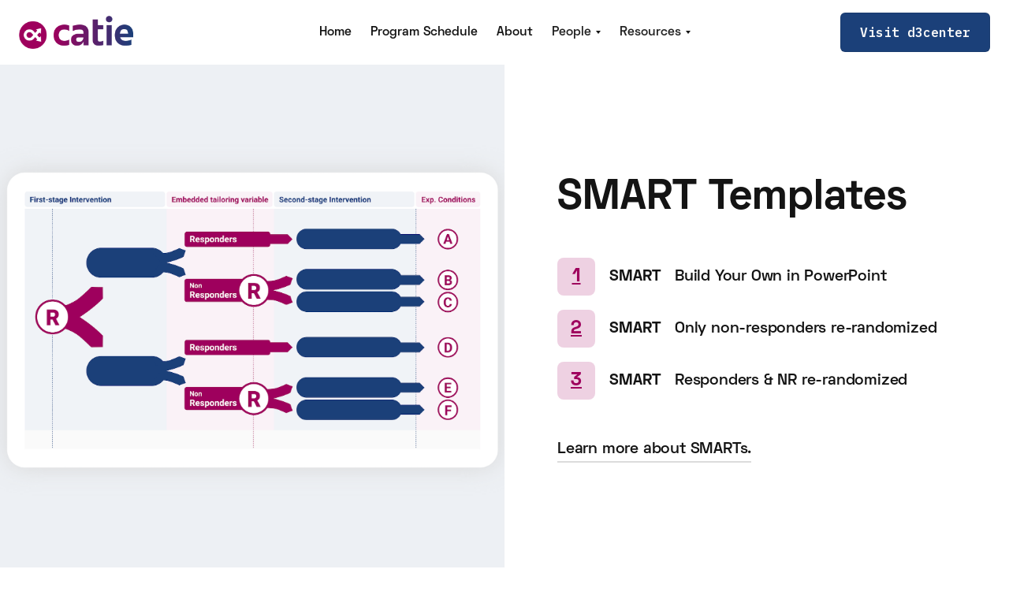

--- FILE ---
content_type: text/html
request_url: https://www.catie.space/smart-templates
body_size: 3296
content:
<!DOCTYPE html><!-- Last Published: Wed Dec 10 2025 18:33:00 GMT+0000 (Coordinated Universal Time) --><html data-wf-domain="www.catie.space" data-wf-page="641b1aebc6487455bf98fc80" data-wf-site="63f5227ac421a40a91184418"><head><meta charset="utf-8"/><title>SMART Templates</title><meta content="SMART Templates" property="og:title"/><meta content="SMART Templates" property="twitter:title"/><meta content="width=device-width, initial-scale=1" name="viewport"/><link href="https://cdn.prod.website-files.com/63f5227ac421a40a91184418/css/d3center.webflow.shared.834525c42.css" rel="stylesheet" type="text/css"/><link href="https://fonts.googleapis.com" rel="preconnect"/><link href="https://fonts.gstatic.com" rel="preconnect" crossorigin="anonymous"/><script src="https://ajax.googleapis.com/ajax/libs/webfont/1.6.26/webfont.js" type="text/javascript"></script><script type="text/javascript">WebFont.load({  google: {    families: ["Open Sans:300,300italic,400,400italic,600,600italic,700,700italic,800,800italic","Exo:100,100italic,200,200italic,300,300italic,400,400italic,500,500italic,600,600italic,700,700italic,800,800italic,900,900italic","IBM Plex Mono:regular,600","Roboto:100,100italic,300,300italic,regular,italic,500,500italic,700,700italic,900,900italic"]  }});</script><script type="text/javascript">!function(o,c){var n=c.documentElement,t=" w-mod-";n.className+=t+"js",("ontouchstart"in o||o.DocumentTouch&&c instanceof DocumentTouch)&&(n.className+=t+"touch")}(window,document);</script><link href="https://cdn.prod.website-files.com/63f5227ac421a40a91184418/66f41be62cc1dcf39e76835a_d3c_favicon.png" rel="shortcut icon" type="image/x-icon"/><link href="https://cdn.prod.website-files.com/63f5227ac421a40a91184418/66f41c23ca3bd42626998520_Webclip_d3c.png" rel="apple-touch-icon"/><script async="" src="https://www.googletagmanager.com/gtag/js?id=G-EB0DLRMSHJ"></script><script type="text/javascript">window.dataLayer = window.dataLayer || [];function gtag(){dataLayer.push(arguments);}gtag('set', 'developer_id.dZGVlNj', true);gtag('js', new Date());gtag('config', 'G-EB0DLRMSHJ');</script><style>
body {
    -moz-osx-font-smoothing: grayscale;
    -webkit-font-smoothing: antialiased;
}
</style></head><body><div class="navbar-container bg-gray-1"><div data-collapse="medium" data-animation="default" data-duration="12" data-easing="linear" data-easing2="linear" role="banner" class="navbar other w-nav"><div class="container nav-bar-container centered-links-nav"><a href="/" class="w-nav-brand"><img src="https://cdn.prod.website-files.com/63f5227ac421a40a91184418/63f6348cea41ea5cc0b771da_catie_logo.png" width="Auto" alt="" class="image logo"/></a><nav role="navigation" id="w-node-_849c6709-de55-7e6d-ec2b-999791252559-91252555" class="nav-menu-links w-nav-menu"><a href="/" class="nav-menu-link">Home</a><a href="/program-schedule" class="nav-menu-link">Program Schedule</a><a href="/apply" class="nav-menu-link">About</a><a href="/program-schedule" class="nav-menu-link hidden">Schedule</a><div data-delay="0" data-hover="false" class="nav-menu-dropdown-link w-dropdown"><div class="nav-menu-dropdown-toggle w-dropdown-toggle"><div>People</div><img src="https://cdn.prod.website-files.com/63f5227ac421a40a91184418/63f5227ac421a4bcbc1844dc_dropdown-arrow-black.svg" height="4" width="6" alt="Dropdown Arrow" class="dropdown-toggle-down-arrow"/></div><nav class="nav-menu-dropdown-list w-dropdown-list"><div class="dropdown-list-up-arrow"></div><a href="/presenter-profiles" class="nav-menu-dropdown-link w-dropdown-link">Presenter Profiles</a><a href="/scholar-directory" class="nav-menu-dropdown-link w-dropdown-link">Scholar Directory</a></nav></div><div data-delay="0" data-hover="false" class="nav-menu-dropdown-link w-dropdown"><div class="nav-menu-dropdown-toggle w-dropdown-toggle"><div>Resources</div><img src="https://cdn.prod.website-files.com/63f5227ac421a40a91184418/63f5227ac421a4bcbc1844dc_dropdown-arrow-black.svg" height="4" width="6" alt="Dropdown Arrow" class="dropdown-toggle-down-arrow"/></div><nav class="nav-menu-dropdown-list w-dropdown-list"><div class="dropdown-list-up-arrow"></div><a href="/smart-templates" aria-current="page" class="nav-menu-dropdown-link w-dropdown-link w--current">SMART Templates</a><a href="https://cdn.prod.website-files.com/63f5227ac421a40a91184418/66f31a4b22edab54e8e1b22a_CATIE_Reading_List_GMEdits_IBedits.pdf" class="nav-menu-dropdown-link w-dropdown-link">Reading List</a><a href="https://docs.google.com/document/d/14ExHJij4DiNAqm66z4ED252noAsnMIBeFd4pcYwoEZQ/edit?usp=sharing" target="_blank" class="nav-menu-dropdown-link w-dropdown-link">Workbook</a><a href="https://cdn.prod.website-files.com/63f5227ac421a40a91184418/65d4e5b12272767c4846a261_CATIE_Handout_1.pdf" class="nav-menu-dropdown-link w-dropdown-link">Handout 1</a><a href="https://cdn.prod.website-files.com/63f5227ac421a40a91184418/6411240bf063d9576da813e5_CATIE_Handout4.pdf" class="nav-menu-dropdown-link w-dropdown-link">Handout 2</a><a href="https://cdn.prod.website-files.com/63f5227ac421a40a91184418/65d4e57b281a8a9e16c9fdec_CATIE_Handout_3.pdf" class="nav-menu-dropdown-link w-dropdown-link">Handout 3</a><a href="https://cdn.prod.website-files.com/63f5227ac421a40a91184418/6412e81f7e5cfa551e3888ce_Handout%20-%20Sample%20Size%20Longitudinal%20SMART.pdf" class="nav-menu-dropdown-link w-dropdown-link">Handout 4</a></nav></div></nav><div id="w-node-_849c6709-de55-7e6d-ec2b-999791252586-91252555" class="nav-button-container"><a href="https://d3c.isr.umich.edu" class="button button-outline nav-bar-button w-button">Visit d3center</a><div class="menu-button w-nav-button"><img src="https://cdn.prod.website-files.com/63f5227ac421a40a91184418/63f5227ac421a4ad49184469_icon-menu.svg" alt=""/></div></div></div></div></div><div class="w-layout-grid block-section"><img src="https://cdn.prod.website-files.com/63f5227ac421a40a91184418/641b2631c648745d56999532_Temp_Sample.png" id="w-node-_0e6d7ba7-51e7-55b6-81f1-4bbcd98d96c3-bf98fc80" sizes="(max-width: 2000px) 100vw, 2000px" srcset="https://cdn.prod.website-files.com/63f5227ac421a40a91184418/641b2631c648745d56999532_Temp_Sample-p-500.png 500w, https://cdn.prod.website-files.com/63f5227ac421a40a91184418/641b2631c648745d56999532_Temp_Sample-p-800.png 800w, https://cdn.prod.website-files.com/63f5227ac421a40a91184418/641b2631c648745d56999532_Temp_Sample-p-1080.png 1080w, https://cdn.prod.website-files.com/63f5227ac421a40a91184418/641b2631c648745d56999532_Temp_Sample-p-2000.png 2000w, https://cdn.prod.website-files.com/63f5227ac421a40a91184418/641b2631c648745d56999532_Temp_Sample.png 2000w" alt="" class="block-section-bg"/><div id="w-node-_0e6d7ba7-51e7-55b6-81f1-4bbcd98d96c4-bf98fc80" class="block-section-half"><div class="content-width-large align-center"><h4 class="display-heading-2 mobile">SMART Templates</h4><div class="numbered-list-grid"><a href="https://cdn.prod.website-files.com/63f5227ac421a40a91184418/65d8bbb145889e34ff66af69_SMART_Schematic_Template.pptx" class="numbered-list-item w-inline-block"><div class="numbered-list-item-box pink"><div class="numbered-list-item-number pink">1</div></div><h5 class="numbered-list-item-heading">SMART</h5><div class="large-text">Build Your Own in PowerPoint</div></a><a href="https://cdn.prod.website-files.com/63f5227ac421a40a91184418/641b1f4542f1c873947ea28a_SMART_Template_6_R_NR.pdf" class="numbered-list-item w-inline-block"><div class="numbered-list-item-box pink"><div class="numbered-list-item-number pink">2</div></div><h5 class="numbered-list-item-heading">SMART</h5><div class="large-text">Only non-responders re-randomized</div></a><a href="https://cdn.prod.website-files.com/63f5227ac421a40a91184418/641b1f4fe93efa23cf8a561c_SMART_Template_8_R_NR.pdf" class="numbered-list-item w-inline-block"><div class="numbered-list-item-box pink"><div class="numbered-list-item-number pink">3</div></div><h5 class="numbered-list-item-heading">SMART</h5><div class="large-text">Responders &amp; NR re-randomized</div></a></div><a href="https://d3c.isr.umich.edu" class="underlined-link w-inline-block"><div class="large-text mobile">Learn more about SMARTs.</div><div class="underlined-link-line-a"></div><div class="underlined-link-line-b"></div></a></div></div></div><div class="section"><div class="container"><div class="w-layout-grid grid-halves"><div class="content-width-large"><div class="icon-badge bg-primary-2 space-bottom"><img src="https://cdn.prod.website-files.com/63f5227ac421a40a91184418/63f5227ac421a40b4c1845cd_icon-comment-alt.svg" alt=""/></div><h3 class="large-heading space-bottom other">Sign up to be notified when new resources become available.</h3><div class="small-text">+ sign up for the d3center newsletter.</div></div><div class="form-block content-width-large align-center w-form"><form id="email-form-2" name="email-form-2" data-name="Email Form 2" method="get" class="form-grid-vertical" data-wf-page-id="641b1aebc6487455bf98fc80" data-wf-element-id="1e18f536-4f95-9673-936b-1bf80a3053c7"><div class="w-layout-grid form-row-grid-halves"><input class="form-input form-input-large w-input" maxlength="256" name="Institution-2" data-name="Institution 2" placeholder="Institution" type="text" id="Institution-2" required=""/><input class="form-input form-input-large w-input" maxlength="256" name="Email-Address-2" data-name="Email Address 2" placeholder="Email Address" type="email" id="Email-Address-2" required=""/></div><div class="w-layout-grid form-row-grid-halves"><input class="form-input form-input-large w-input" maxlength="256" name="First-Name-2" data-name="First Name 2" placeholder="First Name" type="text" id="First-Name-2" required=""/><input class="form-input form-input-large w-input" maxlength="256" name="Last-Name-2" data-name="Last Name 2" placeholder="Last Name" type="text" id="Last-Name-2" required=""/></div><div class="form-row form-row-last"><input type="submit" data-wait="Please wait..." class="button long-submit-button w-button" value="Sign Up"/></div></form><div class="small-text">* We never share user details with third parties, period.</div><div class="form-success w-form-done"><div>Thank you! Your submission has been received!</div></div><div class="form-error w-form-fail"><div>Oops! Something went wrong while submitting the form.</div></div></div></div></div></div><script src="https://d3e54v103j8qbb.cloudfront.net/js/jquery-3.5.1.min.dc5e7f18c8.js?site=63f5227ac421a40a91184418" type="text/javascript" integrity="sha256-9/aliU8dGd2tb6OSsuzixeV4y/faTqgFtohetphbbj0=" crossorigin="anonymous"></script><script src="https://cdn.prod.website-files.com/63f5227ac421a40a91184418/js/webflow.schunk.36b8fb49256177c8.js" type="text/javascript"></script><script src="https://cdn.prod.website-files.com/63f5227ac421a40a91184418/js/webflow.schunk.9c748229ffbc6f70.js" type="text/javascript"></script><script src="https://cdn.prod.website-files.com/63f5227ac421a40a91184418/js/webflow.schunk.b4435221be879eb3.js" type="text/javascript"></script><script src="https://cdn.prod.website-files.com/63f5227ac421a40a91184418/js/webflow.89ed959b.314583c6cddd3d3a.js" type="text/javascript"></script></body></html>

--- FILE ---
content_type: text/css
request_url: https://cdn.prod.website-files.com/63f5227ac421a40a91184418/css/d3center.webflow.shared.834525c42.css
body_size: 32480
content:
html {
  -webkit-text-size-adjust: 100%;
  -ms-text-size-adjust: 100%;
  font-family: sans-serif;
}

body {
  margin: 0;
}

article, aside, details, figcaption, figure, footer, header, hgroup, main, menu, nav, section, summary {
  display: block;
}

audio, canvas, progress, video {
  vertical-align: baseline;
  display: inline-block;
}

audio:not([controls]) {
  height: 0;
  display: none;
}

[hidden], template {
  display: none;
}

a {
  background-color: #0000;
}

a:active, a:hover {
  outline: 0;
}

abbr[title] {
  border-bottom: 1px dotted;
}

b, strong {
  font-weight: bold;
}

dfn {
  font-style: italic;
}

h1 {
  margin: .67em 0;
  font-size: 2em;
}

mark {
  color: #000;
  background: #ff0;
}

small {
  font-size: 80%;
}

sub, sup {
  vertical-align: baseline;
  font-size: 75%;
  line-height: 0;
  position: relative;
}

sup {
  top: -.5em;
}

sub {
  bottom: -.25em;
}

img {
  border: 0;
}

svg:not(:root) {
  overflow: hidden;
}

hr {
  box-sizing: content-box;
  height: 0;
}

pre {
  overflow: auto;
}

code, kbd, pre, samp {
  font-family: monospace;
  font-size: 1em;
}

button, input, optgroup, select, textarea {
  color: inherit;
  font: inherit;
  margin: 0;
}

button {
  overflow: visible;
}

button, select {
  text-transform: none;
}

button, html input[type="button"], input[type="reset"] {
  -webkit-appearance: button;
  cursor: pointer;
}

button[disabled], html input[disabled] {
  cursor: default;
}

button::-moz-focus-inner, input::-moz-focus-inner {
  border: 0;
  padding: 0;
}

input {
  line-height: normal;
}

input[type="checkbox"], input[type="radio"] {
  box-sizing: border-box;
  padding: 0;
}

input[type="number"]::-webkit-inner-spin-button, input[type="number"]::-webkit-outer-spin-button {
  height: auto;
}

input[type="search"] {
  -webkit-appearance: none;
}

input[type="search"]::-webkit-search-cancel-button, input[type="search"]::-webkit-search-decoration {
  -webkit-appearance: none;
}

legend {
  border: 0;
  padding: 0;
}

textarea {
  overflow: auto;
}

optgroup {
  font-weight: bold;
}

table {
  border-collapse: collapse;
  border-spacing: 0;
}

td, th {
  padding: 0;
}

@font-face {
  font-family: webflow-icons;
  src: url("[data-uri]") format("truetype");
  font-weight: normal;
  font-style: normal;
}

[class^="w-icon-"], [class*=" w-icon-"] {
  speak: none;
  font-variant: normal;
  text-transform: none;
  -webkit-font-smoothing: antialiased;
  -moz-osx-font-smoothing: grayscale;
  font-style: normal;
  font-weight: normal;
  line-height: 1;
  font-family: webflow-icons !important;
}

.w-icon-slider-right:before {
  content: "";
}

.w-icon-slider-left:before {
  content: "";
}

.w-icon-nav-menu:before {
  content: "";
}

.w-icon-arrow-down:before, .w-icon-dropdown-toggle:before {
  content: "";
}

.w-icon-file-upload-remove:before {
  content: "";
}

.w-icon-file-upload-icon:before {
  content: "";
}

* {
  box-sizing: border-box;
}

html {
  height: 100%;
}

body {
  color: #333;
  background-color: #fff;
  min-height: 100%;
  margin: 0;
  font-family: Arial, sans-serif;
  font-size: 14px;
  line-height: 20px;
}

img {
  vertical-align: middle;
  max-width: 100%;
  display: inline-block;
}

html.w-mod-touch * {
  background-attachment: scroll !important;
}

.w-block {
  display: block;
}

.w-inline-block {
  max-width: 100%;
  display: inline-block;
}

.w-clearfix:before, .w-clearfix:after {
  content: " ";
  grid-area: 1 / 1 / 2 / 2;
  display: table;
}

.w-clearfix:after {
  clear: both;
}

.w-hidden {
  display: none;
}

.w-button {
  color: #fff;
  line-height: inherit;
  cursor: pointer;
  background-color: #3898ec;
  border: 0;
  border-radius: 0;
  padding: 9px 15px;
  text-decoration: none;
  display: inline-block;
}

input.w-button {
  -webkit-appearance: button;
}

html[data-w-dynpage] [data-w-cloak] {
  color: #0000 !important;
}

.w-code-block {
  margin: unset;
}

pre.w-code-block code {
  all: inherit;
}

.w-optimization {
  display: contents;
}

.w-webflow-badge, .w-webflow-badge > img {
  box-sizing: unset;
  width: unset;
  height: unset;
  max-height: unset;
  max-width: unset;
  min-height: unset;
  min-width: unset;
  margin: unset;
  padding: unset;
  float: unset;
  clear: unset;
  border: unset;
  border-radius: unset;
  background: unset;
  background-image: unset;
  background-position: unset;
  background-size: unset;
  background-repeat: unset;
  background-origin: unset;
  background-clip: unset;
  background-attachment: unset;
  background-color: unset;
  box-shadow: unset;
  transform: unset;
  direction: unset;
  font-family: unset;
  font-weight: unset;
  color: unset;
  font-size: unset;
  line-height: unset;
  font-style: unset;
  font-variant: unset;
  text-align: unset;
  letter-spacing: unset;
  -webkit-text-decoration: unset;
  text-decoration: unset;
  text-indent: unset;
  text-transform: unset;
  list-style-type: unset;
  text-shadow: unset;
  vertical-align: unset;
  cursor: unset;
  white-space: unset;
  word-break: unset;
  word-spacing: unset;
  word-wrap: unset;
  transition: unset;
}

.w-webflow-badge {
  white-space: nowrap;
  cursor: pointer;
  box-shadow: 0 0 0 1px #0000001a, 0 1px 3px #0000001a;
  visibility: visible !important;
  opacity: 1 !important;
  z-index: 2147483647 !important;
  color: #aaadb0 !important;
  overflow: unset !important;
  background-color: #fff !important;
  border-radius: 3px !important;
  width: auto !important;
  height: auto !important;
  margin: 0 !important;
  padding: 6px !important;
  font-size: 12px !important;
  line-height: 14px !important;
  text-decoration: none !important;
  display: inline-block !important;
  position: fixed !important;
  inset: auto 12px 12px auto !important;
  transform: none !important;
}

.w-webflow-badge > img {
  position: unset;
  visibility: unset !important;
  opacity: 1 !important;
  vertical-align: middle !important;
  display: inline-block !important;
}

h1, h2, h3, h4, h5, h6 {
  margin-bottom: 10px;
  font-weight: bold;
}

h1 {
  margin-top: 20px;
  font-size: 38px;
  line-height: 44px;
}

h2 {
  margin-top: 20px;
  font-size: 32px;
  line-height: 36px;
}

h3 {
  margin-top: 20px;
  font-size: 24px;
  line-height: 30px;
}

h4 {
  margin-top: 10px;
  font-size: 18px;
  line-height: 24px;
}

h5 {
  margin-top: 10px;
  font-size: 14px;
  line-height: 20px;
}

h6 {
  margin-top: 10px;
  font-size: 12px;
  line-height: 18px;
}

p {
  margin-top: 0;
  margin-bottom: 10px;
}

blockquote {
  border-left: 5px solid #e2e2e2;
  margin: 0 0 10px;
  padding: 10px 20px;
  font-size: 18px;
  line-height: 22px;
}

figure {
  margin: 0 0 10px;
}

figcaption {
  text-align: center;
  margin-top: 5px;
}

ul, ol {
  margin-top: 0;
  margin-bottom: 10px;
  padding-left: 40px;
}

.w-list-unstyled {
  padding-left: 0;
  list-style: none;
}

.w-embed:before, .w-embed:after {
  content: " ";
  grid-area: 1 / 1 / 2 / 2;
  display: table;
}

.w-embed:after {
  clear: both;
}

.w-video {
  width: 100%;
  padding: 0;
  position: relative;
}

.w-video iframe, .w-video object, .w-video embed {
  border: none;
  width: 100%;
  height: 100%;
  position: absolute;
  top: 0;
  left: 0;
}

fieldset {
  border: 0;
  margin: 0;
  padding: 0;
}

button, [type="button"], [type="reset"] {
  cursor: pointer;
  -webkit-appearance: button;
  border: 0;
}

.w-form {
  margin: 0 0 15px;
}

.w-form-done {
  text-align: center;
  background-color: #ddd;
  padding: 20px;
  display: none;
}

.w-form-fail {
  background-color: #ffdede;
  margin-top: 10px;
  padding: 10px;
  display: none;
}

label {
  margin-bottom: 5px;
  font-weight: bold;
  display: block;
}

.w-input, .w-select {
  color: #333;
  vertical-align: middle;
  background-color: #fff;
  border: 1px solid #ccc;
  width: 100%;
  height: 38px;
  margin-bottom: 10px;
  padding: 8px 12px;
  font-size: 14px;
  line-height: 1.42857;
  display: block;
}

.w-input::placeholder, .w-select::placeholder {
  color: #999;
}

.w-input:focus, .w-select:focus {
  border-color: #3898ec;
  outline: 0;
}

.w-input[disabled], .w-select[disabled], .w-input[readonly], .w-select[readonly], fieldset[disabled] .w-input, fieldset[disabled] .w-select {
  cursor: not-allowed;
}

.w-input[disabled]:not(.w-input-disabled), .w-select[disabled]:not(.w-input-disabled), .w-input[readonly], .w-select[readonly], fieldset[disabled]:not(.w-input-disabled) .w-input, fieldset[disabled]:not(.w-input-disabled) .w-select {
  background-color: #eee;
}

textarea.w-input, textarea.w-select {
  height: auto;
}

.w-select {
  background-color: #f3f3f3;
}

.w-select[multiple] {
  height: auto;
}

.w-form-label {
  cursor: pointer;
  margin-bottom: 0;
  font-weight: normal;
  display: inline-block;
}

.w-radio {
  margin-bottom: 5px;
  padding-left: 20px;
  display: block;
}

.w-radio:before, .w-radio:after {
  content: " ";
  grid-area: 1 / 1 / 2 / 2;
  display: table;
}

.w-radio:after {
  clear: both;
}

.w-radio-input {
  float: left;
  margin: 3px 0 0 -20px;
  line-height: normal;
}

.w-file-upload {
  margin-bottom: 10px;
  display: block;
}

.w-file-upload-input {
  opacity: 0;
  z-index: -100;
  width: .1px;
  height: .1px;
  position: absolute;
  overflow: hidden;
}

.w-file-upload-default, .w-file-upload-uploading, .w-file-upload-success {
  color: #333;
  display: inline-block;
}

.w-file-upload-error {
  margin-top: 10px;
  display: block;
}

.w-file-upload-default.w-hidden, .w-file-upload-uploading.w-hidden, .w-file-upload-error.w-hidden, .w-file-upload-success.w-hidden {
  display: none;
}

.w-file-upload-uploading-btn {
  cursor: pointer;
  background-color: #fafafa;
  border: 1px solid #ccc;
  margin: 0;
  padding: 8px 12px;
  font-size: 14px;
  font-weight: normal;
  display: flex;
}

.w-file-upload-file {
  background-color: #fafafa;
  border: 1px solid #ccc;
  flex-grow: 1;
  justify-content: space-between;
  margin: 0;
  padding: 8px 9px 8px 11px;
  display: flex;
}

.w-file-upload-file-name {
  font-size: 14px;
  font-weight: normal;
  display: block;
}

.w-file-remove-link {
  cursor: pointer;
  width: auto;
  height: auto;
  margin-top: 3px;
  margin-left: 10px;
  padding: 3px;
  display: block;
}

.w-icon-file-upload-remove {
  margin: auto;
  font-size: 10px;
}

.w-file-upload-error-msg {
  color: #ea384c;
  padding: 2px 0;
  display: inline-block;
}

.w-file-upload-info {
  padding: 0 12px;
  line-height: 38px;
  display: inline-block;
}

.w-file-upload-label {
  cursor: pointer;
  background-color: #fafafa;
  border: 1px solid #ccc;
  margin: 0;
  padding: 8px 12px;
  font-size: 14px;
  font-weight: normal;
  display: inline-block;
}

.w-icon-file-upload-icon, .w-icon-file-upload-uploading {
  width: 20px;
  margin-right: 8px;
  display: inline-block;
}

.w-icon-file-upload-uploading {
  height: 20px;
}

.w-container {
  max-width: 940px;
  margin-left: auto;
  margin-right: auto;
}

.w-container:before, .w-container:after {
  content: " ";
  grid-area: 1 / 1 / 2 / 2;
  display: table;
}

.w-container:after {
  clear: both;
}

.w-container .w-row {
  margin-left: -10px;
  margin-right: -10px;
}

.w-row:before, .w-row:after {
  content: " ";
  grid-area: 1 / 1 / 2 / 2;
  display: table;
}

.w-row:after {
  clear: both;
}

.w-row .w-row {
  margin-left: 0;
  margin-right: 0;
}

.w-col {
  float: left;
  width: 100%;
  min-height: 1px;
  padding-left: 10px;
  padding-right: 10px;
  position: relative;
}

.w-col .w-col {
  padding-left: 0;
  padding-right: 0;
}

.w-col-1 {
  width: 8.33333%;
}

.w-col-2 {
  width: 16.6667%;
}

.w-col-3 {
  width: 25%;
}

.w-col-4 {
  width: 33.3333%;
}

.w-col-5 {
  width: 41.6667%;
}

.w-col-6 {
  width: 50%;
}

.w-col-7 {
  width: 58.3333%;
}

.w-col-8 {
  width: 66.6667%;
}

.w-col-9 {
  width: 75%;
}

.w-col-10 {
  width: 83.3333%;
}

.w-col-11 {
  width: 91.6667%;
}

.w-col-12 {
  width: 100%;
}

.w-hidden-main {
  display: none !important;
}

@media screen and (max-width: 991px) {
  .w-container {
    max-width: 728px;
  }

  .w-hidden-main {
    display: inherit !important;
  }

  .w-hidden-medium {
    display: none !important;
  }

  .w-col-medium-1 {
    width: 8.33333%;
  }

  .w-col-medium-2 {
    width: 16.6667%;
  }

  .w-col-medium-3 {
    width: 25%;
  }

  .w-col-medium-4 {
    width: 33.3333%;
  }

  .w-col-medium-5 {
    width: 41.6667%;
  }

  .w-col-medium-6 {
    width: 50%;
  }

  .w-col-medium-7 {
    width: 58.3333%;
  }

  .w-col-medium-8 {
    width: 66.6667%;
  }

  .w-col-medium-9 {
    width: 75%;
  }

  .w-col-medium-10 {
    width: 83.3333%;
  }

  .w-col-medium-11 {
    width: 91.6667%;
  }

  .w-col-medium-12 {
    width: 100%;
  }

  .w-col-stack {
    width: 100%;
    left: auto;
    right: auto;
  }
}

@media screen and (max-width: 767px) {
  .w-hidden-main, .w-hidden-medium {
    display: inherit !important;
  }

  .w-hidden-small {
    display: none !important;
  }

  .w-row, .w-container .w-row {
    margin-left: 0;
    margin-right: 0;
  }

  .w-col {
    width: 100%;
    left: auto;
    right: auto;
  }

  .w-col-small-1 {
    width: 8.33333%;
  }

  .w-col-small-2 {
    width: 16.6667%;
  }

  .w-col-small-3 {
    width: 25%;
  }

  .w-col-small-4 {
    width: 33.3333%;
  }

  .w-col-small-5 {
    width: 41.6667%;
  }

  .w-col-small-6 {
    width: 50%;
  }

  .w-col-small-7 {
    width: 58.3333%;
  }

  .w-col-small-8 {
    width: 66.6667%;
  }

  .w-col-small-9 {
    width: 75%;
  }

  .w-col-small-10 {
    width: 83.3333%;
  }

  .w-col-small-11 {
    width: 91.6667%;
  }

  .w-col-small-12 {
    width: 100%;
  }
}

@media screen and (max-width: 479px) {
  .w-container {
    max-width: none;
  }

  .w-hidden-main, .w-hidden-medium, .w-hidden-small {
    display: inherit !important;
  }

  .w-hidden-tiny {
    display: none !important;
  }

  .w-col {
    width: 100%;
  }

  .w-col-tiny-1 {
    width: 8.33333%;
  }

  .w-col-tiny-2 {
    width: 16.6667%;
  }

  .w-col-tiny-3 {
    width: 25%;
  }

  .w-col-tiny-4 {
    width: 33.3333%;
  }

  .w-col-tiny-5 {
    width: 41.6667%;
  }

  .w-col-tiny-6 {
    width: 50%;
  }

  .w-col-tiny-7 {
    width: 58.3333%;
  }

  .w-col-tiny-8 {
    width: 66.6667%;
  }

  .w-col-tiny-9 {
    width: 75%;
  }

  .w-col-tiny-10 {
    width: 83.3333%;
  }

  .w-col-tiny-11 {
    width: 91.6667%;
  }

  .w-col-tiny-12 {
    width: 100%;
  }
}

.w-widget {
  position: relative;
}

.w-widget-map {
  width: 100%;
  height: 400px;
}

.w-widget-map label {
  width: auto;
  display: inline;
}

.w-widget-map img {
  max-width: inherit;
}

.w-widget-map .gm-style-iw {
  text-align: center;
}

.w-widget-map .gm-style-iw > button {
  display: none !important;
}

.w-widget-twitter {
  overflow: hidden;
}

.w-widget-twitter-count-shim {
  vertical-align: top;
  text-align: center;
  background: #fff;
  border: 1px solid #758696;
  border-radius: 3px;
  width: 28px;
  height: 20px;
  display: inline-block;
  position: relative;
}

.w-widget-twitter-count-shim * {
  pointer-events: none;
  -webkit-user-select: none;
  user-select: none;
}

.w-widget-twitter-count-shim .w-widget-twitter-count-inner {
  text-align: center;
  color: #999;
  font-family: serif;
  font-size: 15px;
  line-height: 12px;
  position: relative;
}

.w-widget-twitter-count-shim .w-widget-twitter-count-clear {
  display: block;
  position: relative;
}

.w-widget-twitter-count-shim.w--large {
  width: 36px;
  height: 28px;
}

.w-widget-twitter-count-shim.w--large .w-widget-twitter-count-inner {
  font-size: 18px;
  line-height: 18px;
}

.w-widget-twitter-count-shim:not(.w--vertical) {
  margin-left: 5px;
  margin-right: 8px;
}

.w-widget-twitter-count-shim:not(.w--vertical).w--large {
  margin-left: 6px;
}

.w-widget-twitter-count-shim:not(.w--vertical):before, .w-widget-twitter-count-shim:not(.w--vertical):after {
  content: " ";
  pointer-events: none;
  border: solid #0000;
  width: 0;
  height: 0;
  position: absolute;
  top: 50%;
  left: 0;
}

.w-widget-twitter-count-shim:not(.w--vertical):before {
  border-width: 4px;
  border-color: #75869600 #5d6c7b #75869600 #75869600;
  margin-top: -4px;
  margin-left: -9px;
}

.w-widget-twitter-count-shim:not(.w--vertical).w--large:before {
  border-width: 5px;
  margin-top: -5px;
  margin-left: -10px;
}

.w-widget-twitter-count-shim:not(.w--vertical):after {
  border-width: 4px;
  border-color: #fff0 #fff #fff0 #fff0;
  margin-top: -4px;
  margin-left: -8px;
}

.w-widget-twitter-count-shim:not(.w--vertical).w--large:after {
  border-width: 5px;
  margin-top: -5px;
  margin-left: -9px;
}

.w-widget-twitter-count-shim.w--vertical {
  width: 61px;
  height: 33px;
  margin-bottom: 8px;
}

.w-widget-twitter-count-shim.w--vertical:before, .w-widget-twitter-count-shim.w--vertical:after {
  content: " ";
  pointer-events: none;
  border: solid #0000;
  width: 0;
  height: 0;
  position: absolute;
  top: 100%;
  left: 50%;
}

.w-widget-twitter-count-shim.w--vertical:before {
  border-width: 5px;
  border-color: #5d6c7b #75869600 #75869600;
  margin-left: -5px;
}

.w-widget-twitter-count-shim.w--vertical:after {
  border-width: 4px;
  border-color: #fff #fff0 #fff0;
  margin-left: -4px;
}

.w-widget-twitter-count-shim.w--vertical .w-widget-twitter-count-inner {
  font-size: 18px;
  line-height: 22px;
}

.w-widget-twitter-count-shim.w--vertical.w--large {
  width: 76px;
}

.w-background-video {
  color: #fff;
  height: 500px;
  position: relative;
  overflow: hidden;
}

.w-background-video > video {
  object-fit: cover;
  z-index: -100;
  background-position: 50%;
  background-size: cover;
  width: 100%;
  height: 100%;
  margin: auto;
  position: absolute;
  inset: -100%;
}

.w-background-video > video::-webkit-media-controls-start-playback-button {
  -webkit-appearance: none;
  display: none !important;
}

.w-background-video--control {
  background-color: #0000;
  padding: 0;
  position: absolute;
  bottom: 1em;
  right: 1em;
}

.w-background-video--control > [hidden] {
  display: none !important;
}

.w-slider {
  text-align: center;
  clear: both;
  -webkit-tap-highlight-color: #0000;
  tap-highlight-color: #0000;
  background: #ddd;
  height: 300px;
  position: relative;
}

.w-slider-mask {
  z-index: 1;
  white-space: nowrap;
  height: 100%;
  display: block;
  position: relative;
  left: 0;
  right: 0;
  overflow: hidden;
}

.w-slide {
  vertical-align: top;
  white-space: normal;
  text-align: left;
  width: 100%;
  height: 100%;
  display: inline-block;
  position: relative;
}

.w-slider-nav {
  z-index: 2;
  text-align: center;
  -webkit-tap-highlight-color: #0000;
  tap-highlight-color: #0000;
  height: 40px;
  margin: auto;
  padding-top: 10px;
  position: absolute;
  inset: auto 0 0;
}

.w-slider-nav.w-round > div {
  border-radius: 100%;
}

.w-slider-nav.w-num > div {
  font-size: inherit;
  line-height: inherit;
  width: auto;
  height: auto;
  padding: .2em .5em;
}

.w-slider-nav.w-shadow > div {
  box-shadow: 0 0 3px #3336;
}

.w-slider-nav-invert {
  color: #fff;
}

.w-slider-nav-invert > div {
  background-color: #2226;
}

.w-slider-nav-invert > div.w-active {
  background-color: #222;
}

.w-slider-dot {
  cursor: pointer;
  background-color: #fff6;
  width: 1em;
  height: 1em;
  margin: 0 3px .5em;
  transition: background-color .1s, color .1s;
  display: inline-block;
  position: relative;
}

.w-slider-dot.w-active {
  background-color: #fff;
}

.w-slider-dot:focus {
  outline: none;
  box-shadow: 0 0 0 2px #fff;
}

.w-slider-dot:focus.w-active {
  box-shadow: none;
}

.w-slider-arrow-left, .w-slider-arrow-right {
  cursor: pointer;
  color: #fff;
  -webkit-tap-highlight-color: #0000;
  tap-highlight-color: #0000;
  -webkit-user-select: none;
  user-select: none;
  width: 80px;
  margin: auto;
  font-size: 40px;
  position: absolute;
  inset: 0;
  overflow: hidden;
}

.w-slider-arrow-left [class^="w-icon-"], .w-slider-arrow-right [class^="w-icon-"], .w-slider-arrow-left [class*=" w-icon-"], .w-slider-arrow-right [class*=" w-icon-"] {
  position: absolute;
}

.w-slider-arrow-left:focus, .w-slider-arrow-right:focus {
  outline: 0;
}

.w-slider-arrow-left {
  z-index: 3;
  right: auto;
}

.w-slider-arrow-right {
  z-index: 4;
  left: auto;
}

.w-icon-slider-left, .w-icon-slider-right {
  width: 1em;
  height: 1em;
  margin: auto;
  inset: 0;
}

.w-slider-aria-label {
  clip: rect(0 0 0 0);
  border: 0;
  width: 1px;
  height: 1px;
  margin: -1px;
  padding: 0;
  position: absolute;
  overflow: hidden;
}

.w-slider-force-show {
  display: block !important;
}

.w-dropdown {
  text-align: left;
  z-index: 900;
  margin-left: auto;
  margin-right: auto;
  display: inline-block;
  position: relative;
}

.w-dropdown-btn, .w-dropdown-toggle, .w-dropdown-link {
  vertical-align: top;
  color: #222;
  text-align: left;
  white-space: nowrap;
  margin-left: auto;
  margin-right: auto;
  padding: 20px;
  text-decoration: none;
  position: relative;
}

.w-dropdown-toggle {
  -webkit-user-select: none;
  user-select: none;
  cursor: pointer;
  padding-right: 40px;
  display: inline-block;
}

.w-dropdown-toggle:focus {
  outline: 0;
}

.w-icon-dropdown-toggle {
  width: 1em;
  height: 1em;
  margin: auto 20px auto auto;
  position: absolute;
  top: 0;
  bottom: 0;
  right: 0;
}

.w-dropdown-list {
  background: #ddd;
  min-width: 100%;
  display: none;
  position: absolute;
}

.w-dropdown-list.w--open {
  display: block;
}

.w-dropdown-link {
  color: #222;
  padding: 10px 20px;
  display: block;
}

.w-dropdown-link.w--current {
  color: #0082f3;
}

.w-dropdown-link:focus {
  outline: 0;
}

@media screen and (max-width: 767px) {
  .w-nav-brand {
    padding-left: 10px;
  }
}

.w-lightbox-backdrop {
  cursor: auto;
  letter-spacing: normal;
  text-indent: 0;
  text-shadow: none;
  text-transform: none;
  visibility: visible;
  white-space: normal;
  word-break: normal;
  word-spacing: normal;
  word-wrap: normal;
  color: #fff;
  text-align: center;
  z-index: 2000;
  opacity: 0;
  -webkit-user-select: none;
  -moz-user-select: none;
  -webkit-tap-highlight-color: transparent;
  background: #000000e6;
  outline: 0;
  font-family: Helvetica Neue, Helvetica, Ubuntu, Segoe UI, Verdana, sans-serif;
  font-size: 17px;
  font-style: normal;
  font-weight: 300;
  line-height: 1.2;
  list-style: disc;
  position: fixed;
  inset: 0;
  -webkit-transform: translate(0);
}

.w-lightbox-backdrop, .w-lightbox-container {
  -webkit-overflow-scrolling: touch;
  height: 100%;
  overflow: auto;
}

.w-lightbox-content {
  height: 100vh;
  position: relative;
  overflow: hidden;
}

.w-lightbox-view {
  opacity: 0;
  width: 100vw;
  height: 100vh;
  position: absolute;
}

.w-lightbox-view:before {
  content: "";
  height: 100vh;
}

.w-lightbox-group, .w-lightbox-group .w-lightbox-view, .w-lightbox-group .w-lightbox-view:before {
  height: 86vh;
}

.w-lightbox-frame, .w-lightbox-view:before {
  vertical-align: middle;
  display: inline-block;
}

.w-lightbox-figure {
  margin: 0;
  position: relative;
}

.w-lightbox-group .w-lightbox-figure {
  cursor: pointer;
}

.w-lightbox-img {
  width: auto;
  max-width: none;
  height: auto;
}

.w-lightbox-image {
  float: none;
  max-width: 100vw;
  max-height: 100vh;
  display: block;
}

.w-lightbox-group .w-lightbox-image {
  max-height: 86vh;
}

.w-lightbox-caption {
  text-align: left;
  text-overflow: ellipsis;
  white-space: nowrap;
  background: #0006;
  padding: .5em 1em;
  position: absolute;
  bottom: 0;
  left: 0;
  right: 0;
  overflow: hidden;
}

.w-lightbox-embed {
  width: 100%;
  height: 100%;
  position: absolute;
  inset: 0;
}

.w-lightbox-control {
  cursor: pointer;
  background-position: center;
  background-repeat: no-repeat;
  background-size: 24px;
  width: 4em;
  transition: all .3s;
  position: absolute;
  top: 0;
}

.w-lightbox-left {
  background-image: url("[data-uri]");
  display: none;
  bottom: 0;
  left: 0;
}

.w-lightbox-right {
  background-image: url("[data-uri]");
  display: none;
  bottom: 0;
  right: 0;
}

.w-lightbox-close {
  background-image: url("[data-uri]");
  background-size: 18px;
  height: 2.6em;
  right: 0;
}

.w-lightbox-strip {
  white-space: nowrap;
  padding: 0 1vh;
  line-height: 0;
  position: absolute;
  bottom: 0;
  left: 0;
  right: 0;
  overflow: auto hidden;
}

.w-lightbox-item {
  box-sizing: content-box;
  cursor: pointer;
  width: 10vh;
  padding: 2vh 1vh;
  display: inline-block;
  -webkit-transform: translate3d(0, 0, 0);
}

.w-lightbox-active {
  opacity: .3;
}

.w-lightbox-thumbnail {
  background: #222;
  height: 10vh;
  position: relative;
  overflow: hidden;
}

.w-lightbox-thumbnail-image {
  position: absolute;
  top: 0;
  left: 0;
}

.w-lightbox-thumbnail .w-lightbox-tall {
  width: 100%;
  top: 50%;
  transform: translate(0, -50%);
}

.w-lightbox-thumbnail .w-lightbox-wide {
  height: 100%;
  left: 50%;
  transform: translate(-50%);
}

.w-lightbox-spinner {
  box-sizing: border-box;
  border: 5px solid #0006;
  border-radius: 50%;
  width: 40px;
  height: 40px;
  margin-top: -20px;
  margin-left: -20px;
  animation: .8s linear infinite spin;
  position: absolute;
  top: 50%;
  left: 50%;
}

.w-lightbox-spinner:after {
  content: "";
  border: 3px solid #0000;
  border-bottom-color: #fff;
  border-radius: 50%;
  position: absolute;
  inset: -4px;
}

.w-lightbox-hide {
  display: none;
}

.w-lightbox-noscroll {
  overflow: hidden;
}

@media (min-width: 768px) {
  .w-lightbox-content {
    height: 96vh;
    margin-top: 2vh;
  }

  .w-lightbox-view, .w-lightbox-view:before {
    height: 96vh;
  }

  .w-lightbox-group, .w-lightbox-group .w-lightbox-view, .w-lightbox-group .w-lightbox-view:before {
    height: 84vh;
  }

  .w-lightbox-image {
    max-width: 96vw;
    max-height: 96vh;
  }

  .w-lightbox-group .w-lightbox-image {
    max-width: 82.3vw;
    max-height: 84vh;
  }

  .w-lightbox-left, .w-lightbox-right {
    opacity: .5;
    display: block;
  }

  .w-lightbox-close {
    opacity: .8;
  }

  .w-lightbox-control:hover {
    opacity: 1;
  }
}

.w-lightbox-inactive, .w-lightbox-inactive:hover {
  opacity: 0;
}

.w-richtext:before, .w-richtext:after {
  content: " ";
  grid-area: 1 / 1 / 2 / 2;
  display: table;
}

.w-richtext:after {
  clear: both;
}

.w-richtext[contenteditable="true"]:before, .w-richtext[contenteditable="true"]:after {
  white-space: initial;
}

.w-richtext ol, .w-richtext ul {
  overflow: hidden;
}

.w-richtext .w-richtext-figure-selected.w-richtext-figure-type-video div:after, .w-richtext .w-richtext-figure-selected[data-rt-type="video"] div:after, .w-richtext .w-richtext-figure-selected.w-richtext-figure-type-image div, .w-richtext .w-richtext-figure-selected[data-rt-type="image"] div {
  outline: 2px solid #2895f7;
}

.w-richtext figure.w-richtext-figure-type-video > div:after, .w-richtext figure[data-rt-type="video"] > div:after {
  content: "";
  display: none;
  position: absolute;
  inset: 0;
}

.w-richtext figure {
  max-width: 60%;
  position: relative;
}

.w-richtext figure > div:before {
  cursor: default !important;
}

.w-richtext figure img {
  width: 100%;
}

.w-richtext figure figcaption.w-richtext-figcaption-placeholder {
  opacity: .6;
}

.w-richtext figure div {
  color: #0000;
  font-size: 0;
}

.w-richtext figure.w-richtext-figure-type-image, .w-richtext figure[data-rt-type="image"] {
  display: table;
}

.w-richtext figure.w-richtext-figure-type-image > div, .w-richtext figure[data-rt-type="image"] > div {
  display: inline-block;
}

.w-richtext figure.w-richtext-figure-type-image > figcaption, .w-richtext figure[data-rt-type="image"] > figcaption {
  caption-side: bottom;
  display: table-caption;
}

.w-richtext figure.w-richtext-figure-type-video, .w-richtext figure[data-rt-type="video"] {
  width: 60%;
  height: 0;
}

.w-richtext figure.w-richtext-figure-type-video iframe, .w-richtext figure[data-rt-type="video"] iframe {
  width: 100%;
  height: 100%;
  position: absolute;
  top: 0;
  left: 0;
}

.w-richtext figure.w-richtext-figure-type-video > div, .w-richtext figure[data-rt-type="video"] > div {
  width: 100%;
}

.w-richtext figure.w-richtext-align-center {
  clear: both;
  margin-left: auto;
  margin-right: auto;
}

.w-richtext figure.w-richtext-align-center.w-richtext-figure-type-image > div, .w-richtext figure.w-richtext-align-center[data-rt-type="image"] > div {
  max-width: 100%;
}

.w-richtext figure.w-richtext-align-normal {
  clear: both;
}

.w-richtext figure.w-richtext-align-fullwidth {
  text-align: center;
  clear: both;
  width: 100%;
  max-width: 100%;
  margin-left: auto;
  margin-right: auto;
  display: block;
}

.w-richtext figure.w-richtext-align-fullwidth > div {
  padding-bottom: inherit;
  display: inline-block;
}

.w-richtext figure.w-richtext-align-fullwidth > figcaption {
  display: block;
}

.w-richtext figure.w-richtext-align-floatleft {
  float: left;
  clear: none;
  margin-right: 15px;
}

.w-richtext figure.w-richtext-align-floatright {
  float: right;
  clear: none;
  margin-left: 15px;
}

.w-nav {
  z-index: 1000;
  background: #ddd;
  position: relative;
}

.w-nav:before, .w-nav:after {
  content: " ";
  grid-area: 1 / 1 / 2 / 2;
  display: table;
}

.w-nav:after {
  clear: both;
}

.w-nav-brand {
  float: left;
  color: #333;
  text-decoration: none;
  position: relative;
}

.w-nav-link {
  vertical-align: top;
  color: #222;
  text-align: left;
  margin-left: auto;
  margin-right: auto;
  padding: 20px;
  text-decoration: none;
  display: inline-block;
  position: relative;
}

.w-nav-link.w--current {
  color: #0082f3;
}

.w-nav-menu {
  float: right;
  position: relative;
}

[data-nav-menu-open] {
  text-align: center;
  background: #c8c8c8;
  min-width: 200px;
  position: absolute;
  top: 100%;
  left: 0;
  right: 0;
  overflow: visible;
  display: block !important;
}

.w--nav-link-open {
  display: block;
  position: relative;
}

.w-nav-overlay {
  width: 100%;
  display: none;
  position: absolute;
  top: 100%;
  left: 0;
  right: 0;
  overflow: hidden;
}

.w-nav-overlay [data-nav-menu-open] {
  top: 0;
}

.w-nav[data-animation="over-left"] .w-nav-overlay {
  width: auto;
}

.w-nav[data-animation="over-left"] .w-nav-overlay, .w-nav[data-animation="over-left"] [data-nav-menu-open] {
  z-index: 1;
  top: 0;
  right: auto;
}

.w-nav[data-animation="over-right"] .w-nav-overlay {
  width: auto;
}

.w-nav[data-animation="over-right"] .w-nav-overlay, .w-nav[data-animation="over-right"] [data-nav-menu-open] {
  z-index: 1;
  top: 0;
  left: auto;
}

.w-nav-button {
  float: right;
  cursor: pointer;
  -webkit-tap-highlight-color: #0000;
  tap-highlight-color: #0000;
  -webkit-user-select: none;
  user-select: none;
  padding: 18px;
  font-size: 24px;
  display: none;
  position: relative;
}

.w-nav-button:focus {
  outline: 0;
}

.w-nav-button.w--open {
  color: #fff;
  background-color: #c8c8c8;
}

.w-nav[data-collapse="all"] .w-nav-menu {
  display: none;
}

.w-nav[data-collapse="all"] .w-nav-button, .w--nav-dropdown-open, .w--nav-dropdown-toggle-open {
  display: block;
}

.w--nav-dropdown-list-open {
  position: static;
}

@media screen and (max-width: 991px) {
  .w-nav[data-collapse="medium"] .w-nav-menu {
    display: none;
  }

  .w-nav[data-collapse="medium"] .w-nav-button {
    display: block;
  }
}

@media screen and (max-width: 767px) {
  .w-nav[data-collapse="small"] .w-nav-menu {
    display: none;
  }

  .w-nav[data-collapse="small"] .w-nav-button {
    display: block;
  }

  .w-nav-brand {
    padding-left: 10px;
  }
}

@media screen and (max-width: 479px) {
  .w-nav[data-collapse="tiny"] .w-nav-menu {
    display: none;
  }

  .w-nav[data-collapse="tiny"] .w-nav-button {
    display: block;
  }
}

.w-tabs {
  position: relative;
}

.w-tabs:before, .w-tabs:after {
  content: " ";
  grid-area: 1 / 1 / 2 / 2;
  display: table;
}

.w-tabs:after {
  clear: both;
}

.w-tab-menu {
  position: relative;
}

.w-tab-link {
  vertical-align: top;
  text-align: left;
  cursor: pointer;
  color: #222;
  background-color: #ddd;
  padding: 9px 30px;
  text-decoration: none;
  display: inline-block;
  position: relative;
}

.w-tab-link.w--current {
  background-color: #c8c8c8;
}

.w-tab-link:focus {
  outline: 0;
}

.w-tab-content {
  display: block;
  position: relative;
  overflow: hidden;
}

.w-tab-pane {
  display: none;
  position: relative;
}

.w--tab-active {
  display: block;
}

@media screen and (max-width: 479px) {
  .w-tab-link {
    display: block;
  }
}

.w-ix-emptyfix:after {
  content: "";
}

@keyframes spin {
  0% {
    transform: rotate(0);
  }

  100% {
    transform: rotate(360deg);
  }
}

.w-dyn-empty {
  background-color: #ddd;
  padding: 10px;
}

.w-dyn-hide, .w-dyn-bind-empty, .w-condition-invisible {
  display: none !important;
}

.wf-layout-layout {
  display: grid;
}

@font-face {
  font-family: Space Grotesk;
  src: url("https://cdn.prod.website-files.com/63f5227ac421a40a91184418/63f5227ac421a42418184450_SpaceGrotesk-Bold.woff2") format("woff2"), url("https://cdn.prod.website-files.com/63f5227ac421a40a91184418/63f5227ac421a46be618444f_SpaceGrotesk-Bold.woff") format("woff"), url("https://cdn.prod.website-files.com/63f5227ac421a40a91184418/63f5227ac421a4853718444e_SpaceGrotesk-Bold.ttf") format("truetype"), url("https://cdn.prod.website-files.com/63f5227ac421a40a91184418/63f5227ac421a4d70118444c_SpaceGrotesk-Bold.otf") format("opentype");
  font-weight: 700;
  font-style: normal;
  font-display: auto;
}

@font-face {
  font-family: Space Grotesk;
  src: url("https://cdn.prod.website-files.com/63f5227ac421a40a91184418/63f5227ac421a40f8e184452_SpaceGrotesk-Medium.woff2") format("woff2"), url("https://cdn.prod.website-files.com/63f5227ac421a40a91184418/63f5227ac421a45f5d184451_SpaceGrotesk-Medium.woff") format("woff"), url("https://cdn.prod.website-files.com/63f5227ac421a40a91184418/63f5227ac421a438ce18444d_SpaceGrotesk-Medium.ttf") format("truetype"), url("https://cdn.prod.website-files.com/63f5227ac421a40a91184418/63f5227ac421a47fdf18444b_SpaceGrotesk-Medium.otf") format("opentype");
  font-weight: 400;
  font-style: normal;
  font-display: auto;
}

@font-face {
  font-family: Space Grotesk;
  src: url("https://cdn.prod.website-files.com/63f5227ac421a40a91184418/63f5227ac421a4e16a184456_SpaceGrotesk-SemiBold.woff2") format("woff2"), url("https://cdn.prod.website-files.com/63f5227ac421a40a91184418/63f5227ac421a427dc184455_SpaceGrotesk-SemiBold.woff") format("woff"), url("https://cdn.prod.website-files.com/63f5227ac421a40a91184418/63f5227ac421a49e29184454_SpaceGrotesk-SemiBold.ttf") format("truetype"), url("https://cdn.prod.website-files.com/63f5227ac421a40a91184418/63f5227ac421a43a8e184453_SpaceGrotesk-SemiBold.otf") format("opentype");
  font-weight: 600;
  font-style: normal;
  font-display: auto;
}

:root {
  --gray-1: #141414;
  --primary-1: #307785;
  --white: white;
  --dark-slate-blue: #1b4079;
  --primary-2: #bae8e8;
  --gray-3: #f8f8f8;
  --border-color-dark: #1414141a;
  --danger: #da2424;
  --success: #24da78;
  --primary-3: #e3f6f5;
  --primary-4: #ffd803;
  --warning: #ff9f1c;
  --gray-2: #ebebec;
  --medium-violet-red: #9e005d;
  --dark-slate-blue-2: #452b70;
  --ultra-blue: #392396;
}

.w-layout-grid {
  grid-row-gap: 16px;
  grid-column-gap: 16px;
  grid-template-rows: auto auto;
  grid-template-columns: 1fr 1fr;
  grid-auto-columns: 1fr;
  display: grid;
}

.w-checkbox {
  margin-bottom: 5px;
  padding-left: 20px;
  display: block;
}

.w-checkbox:before {
  content: " ";
  grid-area: 1 / 1 / 2 / 2;
  display: table;
}

.w-checkbox:after {
  content: " ";
  clear: both;
  grid-area: 1 / 1 / 2 / 2;
  display: table;
}

.w-checkbox-input {
  float: left;
  margin: 4px 0 0 -20px;
  line-height: normal;
}

.w-checkbox-input--inputType-custom {
  border: 1px solid #ccc;
  border-radius: 2px;
  width: 12px;
  height: 12px;
}

.w-checkbox-input--inputType-custom.w--redirected-checked {
  background-color: #3898ec;
  background-image: url("https://d3e54v103j8qbb.cloudfront.net/static/custom-checkbox-checkmark.589d534424.svg");
  background-position: 50%;
  background-repeat: no-repeat;
  background-size: cover;
  border-color: #3898ec;
}

.w-checkbox-input--inputType-custom.w--redirected-focus {
  box-shadow: 0 0 3px 1px #3898ec;
}

.w-form-formradioinput--inputType-custom {
  border: 1px solid #ccc;
  border-radius: 50%;
  width: 12px;
  height: 12px;
}

.w-form-formradioinput--inputType-custom.w--redirected-focus {
  box-shadow: 0 0 3px 1px #3898ec;
}

.w-form-formradioinput--inputType-custom.w--redirected-checked {
  border-width: 4px;
  border-color: #3898ec;
}

.w-layout-blockcontainer {
  max-width: 940px;
  margin-left: auto;
  margin-right: auto;
  display: block;
}

.w-layout-hflex {
  flex-direction: row;
  align-items: flex-start;
  display: flex;
}

@media screen and (max-width: 991px) {
  .w-layout-blockcontainer {
    max-width: 728px;
  }
}

@media screen and (max-width: 767px) {
  .w-layout-blockcontainer {
    max-width: none;
  }
}

body {
  color: var(--gray-1);
  font-family: Space Grotesk, sans-serif;
  font-size: 16px;
  font-weight: 400;
  line-height: 24px;
}

h1 {
  margin-top: 0;
  margin-bottom: 24px;
  font-family: Space Grotesk, sans-serif;
  font-size: 40px;
  font-weight: 700;
  line-height: 44px;
}

h2 {
  margin-top: 0;
  margin-bottom: 24px;
  font-family: Space Grotesk, sans-serif;
  font-size: 32px;
  font-weight: 700;
  line-height: 36px;
}

h3 {
  margin-top: 0;
  margin-bottom: 18px;
  font-family: Space Grotesk, sans-serif;
  font-size: 28px;
  font-weight: 700;
  line-height: 32px;
}

h4 {
  margin-top: 0;
  margin-bottom: 12px;
  font-family: Space Grotesk, sans-serif;
  font-size: 24px;
  font-weight: 700;
  line-height: 30px;
}

h5 {
  margin-top: 0;
  margin-bottom: 10px;
  font-family: Space Grotesk, sans-serif;
  font-size: 20px;
  font-weight: 700;
  line-height: 30px;
}

h6 {
  margin-top: 0;
  margin-bottom: 12px;
  font-family: Space Grotesk, sans-serif;
  font-size: 16px;
  font-weight: 700;
  line-height: 24px;
}

p {
  margin-bottom: 24px;
}

a {
  color: var(--gray-1);
  cursor: pointer;
  font-weight: 600;
  text-decoration: none;
}

ul {
  margin-top: 0;
  margin-bottom: 0;
  padding-left: 24px;
}

img {
  max-width: 100%;
  display: inline-block;
}

label {
  margin-bottom: 12px;
  font-family: IBM Plex Mono, sans-serif;
  font-size: 14px;
  font-weight: 400;
  line-height: 22px;
  display: block;
}

blockquote {
  color: var(--primary-1);
  text-align: center;
  border-left: 5px #e2e2e2;
  margin-top: 24px;
  margin-bottom: 24px;
  padding: 0;
  font-family: IBM Plex Mono, sans-serif;
  font-size: 28px;
  line-height: 40px;
}

figure {
  margin-bottom: 10px;
}

figcaption {
  text-align: left;
  margin-top: 12px;
  font-family: IBM Plex Mono, sans-serif;
  font-size: 14px;
  line-height: 22px;
}

.section {
  background-color: var(--white);
  padding-top: 96px;
  padding-bottom: 96px;
  position: relative;
}

.section.bg-primary-1.blog-wide-header {
  min-height: 716px;
  margin-bottom: -294px;
}

.section.bg-primary-1.darker {
  background-color: #225564;
}

.section.hero-section {
  flex-direction: column;
  justify-content: center;
  min-height: 700px;
  max-height: 800px;
  display: flex;
}

.section.hero-section.bg-primary-1.red {
  background-color: #9e005d;
}

.section.hero-section.bg-primary-1.red.other {
  background-color: var(--dark-slate-blue);
  min-height: 550px;
}

.section.overlap-hero-section {
  z-index: 2;
  background-color: var(--gray-1);
}

.section.overlap-hero-section._100vh {
  align-items: center;
  height: 100vh;
  display: flex;
}

.section.bg-primary-3.no-space-bottom {
  padding-bottom: 0;
}

.section.bg-gray-1 {
  display: none;
}

.section.bg-gray-1.top-section {
  background-color: var(--dark-slate-blue);
  display: block;
}

.section.bg-gray-1.top-section.short {
  padding-top: 0;
  padding-bottom: 70px;
}

.section.bg-gray-1.top-section.primary, .section.bg-gray-1.top-section.green {
  background-color: var(--primary-1);
}

.section.bg-gray-1.top-section.top-pad.aly {
  z-index: auto;
  background-color: #392396;
  margin-top: 0;
  display: block;
}

.section.bg-gray-1.top-section.alt {
  background-color: #392396;
}

.section.bg-gray-1.top-section.alrer {
  display: none;
}

.section.bg-gray-1.no-top-space {
  padding-top: 0;
}

.section.bg-gray-1.no-space-bottom {
  padding-bottom: 0;
}

.section.section-small {
  padding-top: 72px;
  padding-bottom: 72px;
}

.section.overflow-hidden {
  display: none;
  overflow: hidden;
}

.section.horizontal-icons-section {
  padding-top: 48px;
  padding-bottom: 48px;
}

.section.bg-transparent {
  background-color: #0000;
}

.section.no-bottom-space {
  padding-bottom: 0;
}

.section.no-bottom-space.content {
  padding-top: 0;
}

.section.top-section {
  z-index: 2;
}

.section.top-section.no-space-bottom {
  padding-bottom: 0;
}

.section.overlap-previous-section {
  background-color: #0000;
  margin-top: -48px;
  padding-top: 0;
}

.section.next-section-overlapping {
  padding-bottom: 120px;
}

.section.next-section-overlapping.bg-primary-1 {
  flex-direction: column;
  justify-content: center;
  align-items: center;
  display: flex;
}

.section.no-space-top {
  padding-top: 0;
}

.section.extra-space-bottom {
  padding-bottom: 120px;
}

.section.case-study-header {
  padding-bottom: 144px;
}

.section.blog-posts-section {
  padding-top: 192px;
}

.section.overlap-next-section {
  z-index: 1;
  background-color: #0000;
  margin-bottom: -48px;
  padding-bottom: 0;
}

.section.previous-section-overlaps {
  padding-top: 144px;
}

.section.help-center-header {
  background-color: var(--primary-2);
  padding-bottom: 144px;
}

.section.help-center-articles {
  background-color: #0000;
  padding-top: 0;
}

.section.no-bottom-pad {
  padding-top: 46px;
  padding-bottom: 0;
}

.section._100vh {
  height: 100vh;
  padding-top: 45px;
}

.section.hide {
  display: none;
}

.container {
  width: 100%;
  max-width: 1296px;
  margin-left: auto;
  margin-right: auto;
  padding-left: 24px;
  padding-right: 24px;
  position: relative;
}

.container.nav-bar-container {
  grid-column-gap: 16px;
  grid-row-gap: 16px;
  grid-template-rows: auto;
  grid-template-columns: 1fr 1.5fr 1fr;
  grid-auto-columns: 1fr;
  justify-content: space-between;
  align-items: center;
  display: flex;
}

.container.nav-bar-container.centered-links-nav {
  grid-column-gap: 16px;
  grid-row-gap: 16px;
  grid-template-rows: auto;
  grid-template-columns: 1fr 3fr 1fr;
  grid-auto-columns: 1fr;
  display: grid;
}

.container.restricted-pricing-container {
  max-width: 978px;
}

.container.careers-container {
  max-width: 760px;
}

.container.flex {
  justify-content: center;
  align-items: stretch;
  display: flex;
}

.container.vh {
  align-items: center;
  height: 80vh;
  display: flex;
}

.style-guide-container {
  grid-column-gap: 48px;
  grid-row-gap: 48px;
  grid-template-rows: auto;
  grid-template-columns: 1fr 2fr;
  grid-auto-columns: 1fr;
  display: grid;
}

.card {
  background-color: var(--gray-3);
  direction: ltr;
  border-radius: 8px;
  flex-direction: column;
  display: flex;
  position: relative;
}

.card.bg-primary-2 {
  color: var(--gray-1);
}

.card.bg-gray-1 {
  color: var(--white);
}

.card.content-width-extra-large {
  border-radius: 16px;
}

.card.article-card {
  cursor: pointer;
  background-color: #0000;
  align-items: flex-start;
}

.card.subscribe-form-card {
  background-color: var(--primary-2);
  border-radius: 16px;
  flex: 1;
  justify-content: center;
  align-items: center;
  margin-right: 24px;
}

.card.bg-offset-white {
  color: var(--white);
  background-color: #ffffff0d;
}

.card.bg-offset-white.career-link {
  transition: transform .2s;
}

.card.bg-offset-white.career-link:hover {
  transform: scale(1.05);
}

.card.bg-primary-3, .card.bg-primary-4 {
  color: var(--gray-1);
}

.card.case-study-card {
  flex: 1;
}

.card.help-center-article-card {
  border: 1px solid var(--border-color-dark);
  background-color: var(--white);
  font-weight: 400;
  transition: transform .2s, box-shadow .2s;
}

.card.help-center-article-card:hover {
  transform: translate(0, -12px);
  box-shadow: 0 1px 24px #0000001a;
}

.card-body {
  flex-direction: column;
  flex: 0 auto;
  justify-content: center;
  align-items: flex-start;
  padding: 36px;
  display: flex;
}

.card-body.card-body-extra-large {
  align-items: flex-start;
  padding-top: 72px;
  padding-bottom: 72px;
}

.card-body.card-body-extra-large.center {
  align-items: center;
}

.card-body.card-body-extra-large.center.other, .card-body.card-body-extra-large.center.no-margin {
  margin-top: 0;
}

.card-body.article-card-body {
  padding-left: 36px;
  padding-right: 36px;
}

.card-body.subscribe-form-card-body {
  padding: 48px;
}

.card-body.tall-icon-card-body {
  justify-content: space-between;
  height: 336px;
}

.card-body.metric-card-body {
  padding-top: 48px;
  padding-bottom: 48px;
}

.card-body.metric-card-body.other {
  padding-bottom: 35px;
}

.card-body.career-link-card-body {
  flex-direction: row;
  justify-content: space-between;
  align-items: center;
}

.card-body.case-study-card-body {
  color: var(--gray-1);
  flex: 1;
  justify-content: space-between;
}

.card-body.help-article-card-body, .card-body.help-center-article-card-body {
  flex-direction: row;
  justify-content: space-between;
  align-items: center;
}

.card-body.card-body-small {
  padding: 25px;
}

.style-guide-content-grid {
  grid-column-gap: 48px;
  grid-row-gap: 48px;
  grid-template-rows: auto;
  grid-template-columns: 1fr;
  grid-auto-columns: 1fr;
  align-items: start;
  display: grid;
}

.color-scheme-row {
  grid-column-gap: 24px;
  grid-row-gap: 24px;
  flex-wrap: wrap;
  grid-template-rows: auto;
  grid-template-columns: 1fr 1fr 1fr 1fr 1fr;
  grid-auto-columns: 1fr;
  align-items: stretch;
  display: grid;
}

.style-guide-typography-grid {
  grid-column-gap: 16px;
  grid-row-gap: 24px;
  grid-template-rows: auto auto;
  grid-template-columns: 1fr;
  grid-auto-columns: 1fr;
  display: grid;
}

.display-heading-1 {
  letter-spacing: -.01em;
  margin-top: 0;
  margin-bottom: 24px;
  font-family: Space Grotesk, sans-serif;
  font-size: 72px;
  font-weight: 700;
  line-height: 72px;
}

.display-heading-1.metric-heading {
  margin-bottom: 18px;
}

.display-heading-1.metric-heading.smaller {
  font-size: 36px;
  line-height: 50px;
}

.display-heading-1.metric-heading.smaller.spacing {
  line-height: 44px;
}

.display-heading-1.metric-heading.smallish {
  font-size: 58px;
}

.style-guide-icons-grid {
  grid-column-gap: 12px;
  grid-row-gap: 24px;
  grid-template-rows: auto;
  grid-template-columns: 1fr 1fr 1fr 1fr 1fr 1fr 1fr 1fr;
  grid-auto-columns: 1fr;
  justify-items: center;
  display: grid;
}

.style-guide-buttons-grid {
  grid-column-gap: 24px;
  grid-row-gap: 24px;
  grid-template-rows: auto;
  grid-template-columns: 1fr 1fr 1fr;
  grid-auto-columns: 1fr;
  place-items: start center;
  display: grid;
}

.form-error {
  background-color: var(--danger);
  color: #fff;
  text-align: center;
  border-radius: 6px;
  margin-top: 12px;
  padding: 22px 18px 18px;
}

.style-guide-form-grid {
  grid-column-gap: 24px;
  grid-row-gap: 24px;
  grid-template-rows: auto;
  grid-template-columns: 1fr 1fr 1fr;
  grid-auto-columns: 1fr;
  display: grid;
}

.style-guide-form-grid.style-guide-form-grid-dark {
  background-color: var(--gray-1);
  padding: 12px;
}

.form-block {
  margin-bottom: 0;
}

.form-success {
  background-color: var(--success);
  color: var(--gray-1);
  border-radius: 6px;
  padding: 22px 18px 18px;
}

.style-guide-badge-row {
  grid-column-gap: 24px;
  grid-row-gap: 24px;
  flex-wrap: wrap;
  grid-template-rows: auto;
  grid-template-columns: 1fr 1fr 1fr 1fr 1fr;
  grid-auto-columns: 1fr;
  display: grid;
}

.style-guide-cards-grid {
  grid-column-gap: 24px;
  grid-row-gap: 24px;
  grid-template-rows: auto;
  grid-template-columns: 1fr 1fr;
  grid-auto-columns: 1fr;
  display: grid;
}

.loader {
  position: fixed;
  top: 50%;
  left: 50%;
  transform: translate(-50%, -50%);
}

.loader.invert-color {
  filter: invert();
}

.bg-primary-1 {
  background-color: var(--primary-1);
  color: var(--white);
}

.bg-primary-2 {
  background-color: var(--primary-2);
}

.bg-primary-3 {
  background-color: var(--primary-3);
}

.bg-primary-4 {
  background-color: var(--primary-4);
}

.bg-success {
  background-color: var(--success);
}

.bg-warning {
  background-color: var(--warning);
}

.bg-danger {
  background-color: var(--danger);
}

.bg-gray-1 {
  background-color: var(--gray-1);
  color: var(--white);
}

.bg-gray-1.style-guide-badge-wrapper {
  justify-content: center;
  align-items: center;
  width: 96px;
  height: 96px;
  display: flex;
}

.bg-gray-2 {
  background-color: var(--gray-2);
}

.bg-gray-3 {
  background-color: var(--gray-3);
}

.bg-white {
  background-color: var(--white);
}

.bg-white.style-guide-color.style-guide-color-white {
  border: 1px solid var(--gray-2);
}

.style-guide-color {
  border-radius: 8px;
  height: 96px;
  margin-bottom: 12px;
}

.display-heading-2 {
  margin-bottom: 24px;
  font-family: Space Grotesk, sans-serif;
  font-size: 54px;
  font-weight: 700;
  line-height: 54px;
}

.display-heading-2.animate-in-first.roboto {
  font-weight: 700;
  line-height: 60px;
}

.display-heading-2.section-title {
  margin-bottom: 24px;
}

.display-heading-2.metric-heading {
  margin-bottom: 12px;
}

.display-heading-2.no-space-bottom.animate-in-second.smaller {
  font-size: 38px;
}

.display-heading-2.no-space-bottom.animate-in-second.robo {
  font-family: Roboto, sans-serif;
  font-weight: 500;
}

.display-heading-2.smaller {
  font-size: 50px;
}

.large-text {
  letter-spacing: -.01em;
  font-size: 20px;
  line-height: 30px;
}

.large-text.animate-in-second.top-pad {
  margin-top: 24px;
}

.large-text.animate-in-second.roboto {
  letter-spacing: 0;
  font-family: Roboto, sans-serif;
}

.large-text.text-white.animate-in-second.hide {
  display: none;
}

.large-text.space-bottom.other {
  color: var(--medium-violet-red);
  line-height: 27px;
}

.large-text.roboto {
  letter-spacing: 0;
  font-family: Roboto, sans-serif;
}

.small-text {
  font-family: IBM Plex Mono, sans-serif;
  font-size: 14px;
  line-height: 22px;
}

.small-text.text-white {
  color: var(--white);
}

.small-text.metric-disclaimer {
  margin-top: 18px;
}

.small-text.center {
  margin-top: 0;
}

.small-text.center.black {
  color: var(--gray-1);
}

.small-text.non {
  color: #307785bd;
  text-align: center;
  padding-top: 0;
  padding-bottom: 0;
  font-family: Space Grotesk, sans-serif;
  font-size: 16px;
  text-decoration: underline;
}

.button {
  background-color: var(--primary-1);
  color: var(--white);
  text-align: center;
  cursor: pointer;
  border-radius: 6px;
  justify-content: center;
  align-items: center;
  padding: 12px 24px;
  font-family: IBM Plex Mono, sans-serif;
  font-weight: 600;
  transition: box-shadow .2s;
  display: flex;
}

.button:hover {
  opacity: 1;
  box-shadow: inset 100px 0 100px 100px #0000004d;
}

.button.button-small {
  padding: 6px 18px;
}

.button.button-large {
  background-color: var(--medium-violet-red);
  padding: 18px 36px;
}

.button.button-large.bg-primary-4.blue {
  background-color: #1b4079;
}

.button.button-large.bg-primary-4.blue.hidden {
  display: none;
}

.button.button-large.form-row-button {
  margin-left: 12px;
}

.button.button-large.purple {
  background-color: var(--dark-slate-blue-2);
}

.button.button-large.blue {
  background-color: #225564;
  align-self: auto;
}

.button.button-large.blue.other {
  margin-left: 10px;
}

.button.button-large.light {
  background-color: var(--primary-2);
  color: var(--dark-slate-blue-2);
}

.button.button-outline {
  border: 1px solid var(--border-color-dark);
  color: var(--gray-1);
  background-color: #0000;
}

.button.button-outline:hover {
  box-shadow: inset 100px 0 100px 100px var(--border-color-dark);
}

.button.button-outline.announcement-bar-dismiss-button {
  border-color: #ffffff40;
  justify-content: center;
  align-items: center;
  width: 36px;
  height: 36px;
  padding: 0;
  transition: background-color .2s, border-color .2s;
  position: absolute;
  inset: 18px 24px 0% auto;
}

.button.button-outline.announcement-bar-dismiss-button:hover {
  background-color: #ffffff40;
  border-style: none;
  border-color: #ffffff40;
}

.button.button-outline.nav-bar-button {
  background-color: var(--dark-slate-blue);
  color: var(--gray-3);
  flex: none;
}

.button.button-outline.nav-bar-button.alt {
  background-color: var(--primary-1);
  font-family: Roboto, sans-serif;
  font-weight: 500;
}

.button.small-icon-button {
  padding: 10px;
  display: flex;
}

.button.icon-button {
  padding: 14px;
  display: flex;
}

.button.large-icon-button {
  padding: 18px;
}

.button.bg-primary-4 {
  background-color: var(--primary-4);
  color: var(--gray-1);
}

.button.bg-primary-4:hover {
  box-shadow: inset 100px 0 100px 100px #0000001a;
}

.button.bg-primary-2 {
  background-color: var(--primary-2);
  color: var(--gray-1);
}

.button.bg-primary-2:hover {
  box-shadow: inset 100px 0 100px 100px #0000001a;
}

.button.button-outline-white {
  background-color: #0000;
  border: 1px solid #ffffff40;
  transition: border-color .2s, background-color .2s;
}

.button.button-outline-white:hover {
  box-shadow: none;
  background-color: #ffffff40;
  border-color: #0000;
}

.button.button-outline-white.button-large.hidden {
  display: none;
}

.button.button-outline-white.top-pad.other {
  margin-top: 28px;
}

.button.long-submit-button {
  background-color: var(--dark-slate-blue);
  flex: 1;
  padding-top: 18px;
  padding-bottom: 18px;
}

.small-icon-button-icon {
  width: 16px;
  height: 16px;
}

.icon-button-icon {
  width: 20px;
  height: 20px;
}

.form-input {
  border: 1px solid var(--border-color-dark);
  color: var(--gray-1);
  border-radius: 6px;
  height: 48px;
  margin-bottom: 0;
  padding: 3px 0 0 18px;
  font-family: Space Grotesk, sans-serif;
  font-size: 16px;
  font-weight: 400;
  line-height: 24px;
  transition: border .2s;
}

.form-input:focus {
  border: 1px solid var(--primary-1);
}

.form-input.form-input-small {
  height: 36px;
  padding-top: 3px;
}

.form-input.form-input-large {
  height: 60px;
  padding-top: 3px;
  padding-bottom: 0;
  padding-right: 0;
}

.form-input.form-input-large.no-border {
  border-color: var(--white);
}

.form-input.form-input-large.no-border:focus {
  border-color: var(--primary-1);
}

.form-input.text-area {
  min-height: 150px;
  padding-top: 12px;
}

.form-input.select-wrapper {
  cursor: pointer;
  padding-top: 0;
  padding-left: 0;
  overflow: hidden;
}

.form-input.form-input-dark {
  color: var(--white);
  background-color: #ffffff1a;
  transition: background-color .2s;
}

.form-input.form-input-dark:focus {
  background-color: #ffffff40;
  border-color: #0000;
}

.input-hint-text {
  color: #3d3d3db3;
  margin-top: 6px;
  font-family: IBM Plex Mono, sans-serif;
  font-size: 14px;
  line-height: 22px;
}

.style-guide-grid-heading {
  margin-bottom: 24px;
}

.checkbox {
  border: 1px solid var(--border-color-dark);
  cursor: pointer;
  background-image: url("https://cdn.prod.website-files.com/63f5227ac421a40a91184418/63f5227ac421a447331844d8_icon-check.svg");
  background-position: 100%;
  background-repeat: no-repeat;
  background-size: 10px 10px;
  background-attachment: scroll;
  border-radius: 0;
  width: 16px;
  height: 16px;
  margin-bottom: 8px;
  margin-left: 0;
  transition: background-color .2s, border-color .2s, background-position .2s;
  display: block;
}

.checkbox.w--redirected-checked {
  border-color: var(--primary-1);
  background-color: var(--primary-1);
  background-image: url("https://cdn.prod.website-files.com/63f5227ac421a40a91184418/63f5227ac421a447331844d8_icon-check.svg");
  background-repeat: no-repeat;
  background-size: 10px 10px;
  background-attachment: scroll;
  border-radius: 0;
}

.checkbox.w--redirected-focus {
  box-shadow: 0 0 3px 1px var(--primary-1);
}

.checkbox.checkbox-white {
  border-color: var(--white);
  background-image: none;
}

.checkbox.checkbox-white.w--redirected-checked {
  background-color: var(--white);
  background-image: url("https://cdn.prod.website-files.com/63f5227ac421a40a91184418/63f5227ac421a4591d18445e_icon-check.svg");
  background-position: 0 0;
  background-size: cover;
}

.checkbox-label {
  color: var(--gray-1);
}

.checkbox-label.checkbox-row-label {
  color: var(--gray-1);
  margin-bottom: 0;
  margin-left: 12px;
}

.checkbox-label.checkbox-row-label.text-white {
  color: var(--white);
}

.checkbox-field {
  cursor: pointer;
  flex-direction: column;
  margin-bottom: 0;
  padding-left: 0;
  display: flex;
}

.checkbox-field.row {
  flex-direction: row;
  align-items: center;
}

.radio-button {
  border: 1px solid var(--border-color-dark);
  cursor: pointer;
  width: 16px;
  height: 16px;
  margin-bottom: 8px;
  margin-left: 0;
  transition: border-color .2s, border-width .2s;
}

.radio-button.w--redirected-checked {
  border-width: 5px;
  border-color: var(--primary-1);
}

.radio-button.w--redirected-focus {
  box-shadow: 0 0 3px 1px var(--primary-1);
}

.radio-button-field {
  cursor: pointer;
  flex-direction: column;
  padding-left: 0;
  display: flex;
}

.radio-button-label {
  color: var(--gray-1);
  font-size: 14px;
  line-height: 22px;
}

.select-field {
  color: #14141480;
  background-color: #0000;
  background-image: url("https://cdn.prod.website-files.com/63f5227ac421a40a91184418/63f5227ac421a46e821844d9_icon-select-arrow.svg");
  background-position: 86%;
  background-repeat: no-repeat;
  background-size: 16px 16px;
  border: 1px #000;
  width: 110%;
  height: 100%;
  padding-top: 10px;
}

.switch-field {
  cursor: pointer;
  flex-direction: column;
  margin-bottom: 0;
  padding-left: 0;
  display: flex;
}

.switch-input {
  background-color: var(--gray-2);
  cursor: pointer;
  background-image: url("https://cdn.prod.website-files.com/63f5227ac421a40a91184418/63f5227ac421a4a5fc184444_switch-handle-circle.svg");
  background-position: 5px;
  background-repeat: no-repeat;
  background-size: 12px 12px;
  border-style: none;
  border-radius: 10px;
  width: 36px;
  height: 20px;
  margin-top: 0;
  margin-bottom: 12px;
  margin-left: 0;
  transition: background-position .2s, background-color .2s;
}

.switch-input.w--redirected-checked {
  background-color: var(--primary-1);
  background-image: url("https://cdn.prod.website-files.com/63f5227ac421a40a91184418/63f5227ac421a4a5fc184444_switch-handle-circle.svg");
  background-position: 19px;
  background-size: 12px 12px;
  border-style: none;
}

.switch-input.w--redirected-focus {
  box-shadow: 0 0 3px 1px var(--primary-1);
}

.badge {
  background-color: var(--primary-1);
  color: var(--white);
  border-radius: 6px;
  justify-content: center;
  align-items: center;
  height: 30px;
  padding-left: 12px;
  padding-right: 12px;
  font-family: IBM Plex Mono, sans-serif;
  font-size: 14px;
  font-weight: 700;
  line-height: 22px;
  display: flex;
}

.badge.bg-primary-4 {
  background-color: var(--primary-4);
  color: var(--gray-1);
}

.badge.bg-primary-2 {
  background-color: var(--primary-2);
  color: var(--gray-1);
}

.badge.bg-white {
  background-color: var(--white);
  color: var(--gray-1);
}

.badge.blog-badge {
  color: var(--gray-1);
  margin-right: 18px;
}

.text-pill {
  background-color: var(--dark-slate-blue);
  color: var(--white);
  border-radius: 16px;
  justify-content: center;
  align-items: center;
  height: 32px;
  padding-top: 13px;
  padding-left: 16px;
  padding-right: 16px;
  display: flex;
}

.text-pill.bg-primary-2 {
  background-color: var(--primary-2);
  color: var(--gray-1);
}

.text-pill.bg-primary-4 {
  background-color: var(--primary-4);
  color: var(--gray-1);
}

.text-pill.bg-white {
  background-color: var(--white);
  color: var(--gray-1);
}

.text-pill.bg-other {
  background-color: var(--medium-violet-red);
}

.text-pill.bg-other.white {
  background-color: var(--white);
}

.text-pill.blue {
  background-color: #225564;
}

.text-pill.purple {
  background-color: var(--dark-slate-blue-2);
}

.alert {
  background-color: var(--gray-1);
  color: var(--white);
  border-radius: 8px;
  padding: 18px;
}

.alert.image-caption {
  margin-top: 0;
  position: absolute;
  bottom: 24px;
  left: 24px;
}

.style-guide-avatar-grid {
  grid-column-gap: 24px;
  grid-row-gap: 24px;
  grid-template-rows: auto;
  grid-template-columns: 1fr 1fr 1fr 1fr 1fr 1fr 1fr;
}

.icon-badge {
  background-color: var(--primary-1);
  border-radius: 12px;
  justify-content: center;
  align-items: center;
  width: 72px;
  height: 72px;
  display: flex;
}

.icon-badge.bg-primary-2 {
  background-color: var(--primary-2);
}

.icon-badge.bg-primary-2.space-bottom {
  background-color: #9e005d5e;
}

.icon-badge.bg-primary-4 {
  background-color: var(--primary-4);
}

.icon-badge.bg-white {
  background-color: var(--white);
}

.icon-badge.title-icon-badge {
  margin-bottom: 48px;
}

.icon-badge.bg-gray-1 {
  background-color: var(--gray-1);
}

.icon-badge-icon {
  width: 36px;
  height: 36px;
}

.navbar {
  z-index: 1;
  background-color: var(--white);
  height: auto;
  display: flex;
}

.brand-logo {
  justify-content: flex-start;
  align-items: center;
  margin: 12px 18px;
  display: flex;
}

.nav-button-container {
  display: flex;
}

.nav-menu-links {
  align-items: center;
  font-weight: 600;
  display: flex;
}

.nav-menu-links.left-aligned-nav-links {
  margin-left: 24px;
  padding-top: 6px;
}

.nav-menu-dropdown-toggle {
  align-items: center;
  margin-left: 12px;
  margin-right: 12px;
  padding: 0;
  transition: opacity .2s;
  display: flex;
}

.nav-menu-dropdown-toggle:hover {
  opacity: .5;
}

.dropdown {
  flex-direction: column;
  align-items: flex-start;
}

.nav-menu-dropdown-list {
  background-color: var(--gray-3);
  flex-direction: column;
  padding-top: 6px;
  padding-bottom: 6px;
}

.nav-menu-dropdown-list.w--open {
  background-color: var(--white);
  min-width: 200px;
  margin-left: 12px;
  padding: 18px 24px;
  transform: translate(-40%, 6px);
  box-shadow: 0 6px 20px -4px #00000040;
}

.nav-menu-dropdown-link {
  color: #14141480;
  cursor: pointer;
  padding: 3px 0;
  transition: color .2s;
}

.nav-menu-dropdown-link:hover {
  color: #141414;
}

.nav-menu-dropdown-link:focus, .nav-menu-dropdown-link:visited {
  color: #14141480;
}

.nav-menu-dropdown-link.w--current {
  color: var(--gray-1);
}

.menu-button {
  padding: 6px;
}

.nav-bar-right-section {
  display: flex;
}

.right-aligned-nav-menu {
  justify-content: flex-end;
  align-items: center;
  margin-right: 24px;
  display: flex;
}

.nav-bar-left-section {
  align-items: center;
  display: flex;
}

.navigation-collection {
  flex-direction: column-reverse;
  display: flex;
}

.top-announcement-bar {
  grid-column-gap: 16px;
  grid-row-gap: 16px;
  grid-template-rows: auto;
  grid-template-columns: .25fr 2fr .25fr;
  grid-auto-columns: 1fr;
  justify-content: center;
  align-items: center;
  width: 100%;
  height: 72px;
  margin-left: auto;
  margin-right: auto;
  padding-left: 25px;
  padding-right: 25px;
  display: flex;
}

.announcement-bar-dismiss-icon {
  width: 16px;
  height: 16px;
}

.announcement-bar-content {
  justify-content: center;
  align-items: center;
  display: flex;
}

.text-white {
  color: var(--white);
}

.space-left {
  margin-left: 24px;
}

.dropdown-list-up-arrow {
  background-color: var(--white);
  width: 12px;
  height: 12px;
  position: absolute;
  top: -4px;
  left: 50%;
  right: 50%;
  transform: translate(-50%)rotate(45deg);
}

.dropdown-toggle-down-arrow {
  margin-left: 6px;
}

.dropdown-toggle-down-arrow.invert-color {
  filter: invert();
}

.space-right {
  margin-right: 24px;
}

.footer {
  padding-top: 96px;
  padding-bottom: 48px;
  position: relative;
  overflow: hidden;
}

.footer.bg-gray-1 {
  position: relative;
}

.footer-halves {
  object-fit: fill;
  flex-direction: row;
  justify-content: space-between;
  align-items: flex-start;
  width: 100%;
  display: flex;
}

.icon-list-item {
  align-items: center;
  display: flex;
}

.space-bottom {
  margin-bottom: 24px;
}

.footer-halves-section {
  flex-direction: column;
  justify-content: space-between;
  height: 100%;
  display: flex;
}

.footer-links-grid-3-column {
  grid-column-gap: 16px;
  grid-row-gap: 16px;
  grid-template-rows: auto;
  grid-template-columns: 1fr 1fr 1fr;
  grid-auto-columns: 1fr;
  display: grid;
}

.footer-link-list {
  flex-direction: column;
  min-width: 144px;
  display: flex;
}

.footer-link-list-heading {
  margin-bottom: 12px;
}

.footer-link-list-link {
  color: #ffffff80;
  margin-bottom: 6px;
  transition: color .2s;
}

.footer-link-list-link:hover {
  color: #fff;
}

.footer-foot {
  flex-direction: row;
  justify-content: space-between;
  margin-top: 145px;
  display: flex;
}

.space-right-medium {
  margin-right: 12px;
}

.icon-foot-social-icon {
  width: 18px;
  height: 18px;
}

.text-gray-1, .text-gray-1:visited {
  color: var(--gray-1);
}

.footer-link-list-link-dark {
  color: #14141480;
  margin-bottom: 6px;
  transition: color .2s;
}

.footer-link-list-link-dark:hover {
  color: #141414;
}

.footer-foot-with-logo {
  flex-direction: row;
  justify-content: center;
  align-items: center;
  margin-top: 145px;
  display: flex;
}

.footer-links-grid-4-column {
  grid-column-gap: 16px;
  grid-row-gap: 16px;
  grid-template-rows: auto;
  grid-template-columns: 1fr 1fr 1fr 1fr;
  grid-auto-columns: 1fr;
  display: grid;
}

.footer-with-large-links {
  justify-content: space-around;
  display: flex;
}

.footer-large-link-list {
  flex-direction: column;
  margin-right: 121px;
  display: flex;
}

.footer-large-link {
  color: var(--white);
  margin-bottom: 12px;
}

.footer-large-link.text-gray-1 {
  color: var(--gray-1);
}

.footer-foot-logo, .footer-foot-logo.w--current {
  margin-right: 24px;
}

.footer-background-image {
  width: 20vw;
  max-width: 380px;
  height: auto;
  position: absolute;
  inset: auto 0 -41px auto;
}

.utility-page-wrap {
  justify-content: center;
  align-items: center;
  width: 100vw;
  max-width: 100%;
  min-height: 100vh;
  max-height: none;
  padding: 24px;
  display: flex;
}

.utility-page-wrap.bg-primary-3.other-bg {
  background-color: var(--gray-2);
}

.utility-page-content {
  background-color: var(--white);
  text-align: center;
  border-radius: 8px;
  flex-direction: column;
  width: 100%;
  max-width: 506px;
  margin-bottom: 0;
  margin-left: auto;
  margin-right: auto;
  padding: 48px;
  display: flex;
}

.utility-page-form {
  flex-direction: column;
  align-self: auto;
  align-items: stretch;
  display: flex;
}

.page-contents {
  background-color: var(--white);
  color: var(--gray-1);
  width: 100%;
  position: relative;
  overflow: hidden;
}

.page-contents.bg-gray-3 {
  background-color: var(--gray-3);
}

.page-contents.ly {
  height: auto;
  overflow: hidden;
}

.content-width-large {
  width: 100%;
  max-width: 506px;
}

.buttons-row {
  grid-column-gap: 0px;
  grid-row-gap: 0px;
  grid-template-rows: auto;
  grid-template-columns: .75fr .75fr;
  grid-auto-columns: 1fr;
  place-items: center stretch;
  display: flex;
}

.buttons-row.space-top {
  grid-column-gap: 0px;
  grid-row-gap: 0px;
  grid-template-rows: auto;
  grid-template-columns: .75fr .75fr;
  grid-auto-columns: 1fr;
  margin-top: 36px;
  display: flex;
}

.buttons-row.space-top.nar {
  align-self: center;
}

.buttons-row.align-center {
  justify-content: center;
}

.buttons-row.align-center.space-top.program.hide {
  display: none;
}

.buttons-row.align-left {
  align-self: flex-start;
}

.grid-halves {
  grid-column-gap: 24px;
  grid-row-gap: 16px;
  grid-template-rows: auto;
  grid-template-columns: 1fr 1fr;
  grid-auto-columns: 1fr;
  align-items: center;
  display: grid;
}

.grid-halves.overlap-grid-halves {
  z-index: 1;
  position: relative;
}

.grid-halves.overlap-grid-halves.vh {
  height: 80vh;
}

.grid-halves.other {
  height: 600px;
  margin-left: 5%;
  margin-right: 5%;
}

.grid-halves.top-align {
  align-items: start;
}

.animate-in-third.hide {
  display: none;
}

.nav-menu-link {
  margin-left: 12px;
  margin-right: 12px;
  transition: opacity .2s;
}

.nav-menu-link:hover {
  opacity: .5;
}

.nav-menu-link.hidden {
  display: none;
}

.content-width-extra-large {
  width: 100%;
  max-width: 612px;
}

.content-width-extra-large.align-center.text-center {
  text-align: center;
  flex-direction: column;
  align-items: center;
  display: flex;
}

.content-width-extra-large.justify-content-center {
  flex-direction: column;
  justify-content: center;
  display: flex;
}

.content-width-extra-large.justify-content-center.align-left {
  align-items: flex-start;
}

.content-width-extra-large.section-title {
  margin-bottom: 24px;
}

.content-width-extra-large.page-title {
  text-align: center;
  flex-direction: column;
  justify-content: center;
  align-items: center;
  margin-left: auto;
  margin-right: auto;
  display: flex;
}

.content-width-extra-large.page-title.extra {
  max-width: 800px;
}

.content-width-extra-large.align-items-center {
  flex-direction: column;
  justify-content: center;
  display: flex;
}

.content-width-extra-large.case-study-title {
  z-index: 1;
  text-align: center;
  flex-direction: column;
  align-items: center;
  display: flex;
  position: relative;
}

.align-center {
  margin-left: auto;
  margin-right: auto;
}

.align-right {
  margin-left: auto;
}

.center-text {
  text-align: center;
}

.centered-hero-image-left {
  position: absolute;
  inset: 12% auto auto 0%;
}

.centered-hero-image-right {
  position: absolute;
  inset: auto 0% 12% auto;
}

.button-row-last {
  margin-left: 12px;
}

.background-image {
  object-fit: cover;
  width: 100%;
  height: 100%;
  position: absolute;
  inset: 0%;
}

.background-image.overlap-hero-background-image._100vh {
  height: 100vh;
}

.overlap-container {
  margin-top: -96px;
  position: relative;
  top: 172px;
}

.overlap-container.hero-card-overlap-container {
  z-index: 2;
}

.overlap-container.hero-card-overlap-container.other {
  margin-top: 0;
  top: 0;
}

.overlap-container.hero-image-overlap-container {
  z-index: 3;
}

.overlap-container.subscribe-hero-overlap-container {
  z-index: 1;
  justify-content: center;
  display: flex;
}

.image-overlap-hero {
  justify-content: space-between;
  display: flex;
}

.hero-background-color-block {
  z-index: 0;
  background-color: var(--primary-1);
  width: 40vw;
  height: 100%;
  position: absolute;
  inset: 0% 0% 0% auto;
}

.hero-background-color-block.lighter-blue {
  background-color: #49b7c3;
}

.rounded-corners {
  border-radius: 8px;
}

.rounded-corners.space-bottom.cms {
  min-width: 100%;
  max-height: none;
}

.rounded-corners.blog-image {
  transition: transform .2s;
}

.rounded-corners.blog-image:hover {
  transform: scale(1.05);
}

.right-aligned-hero-image {
  border-radius: 8px 0 0 8px;
}

.right-aligned-hero-image.vh {
  height: 90vh;
}

.form-row {
  justify-content: center;
  align-items: center;
  display: flex;
}

.form-row.form-row-last {
  margin-bottom: 18px;
}

.space-bottom-extra-large {
  margin-bottom: 48px;
}

.subscribe-form {
  width: 100%;
  max-width: 650px;
}

.rounded-large {
  border-radius: 16px;
}

.rounded-large.large-padding {
  padding: 96px 144px 108px;
}

.form-with-article {
  grid-column-gap: 24px;
  grid-row-gap: 24px;
  flex-wrap: wrap;
  grid-template-rows: auto;
  grid-template-columns: 2fr 1fr;
  width: 100%;
  display: flex;
}

.image-top-right {
  position: absolute;
  inset: 0% 0% auto auto;
}

.image-top-right.blog-subscribe-form-illustration {
  width: 7vw;
}

.image-top-right.offset-down-small {
  top: 10%;
}

.article-metadata {
  align-items: center;
  margin-bottom: 18px;
  display: flex;
}

.article-date {
  margin-left: 18px;
}

.content-width-medium {
  width: 100%;
  max-width: 400px;
  margin-left: auto;
  margin-right: auto;
}

.large-heading {
  margin-bottom: 24px;
  font-size: 40px;
  line-height: 44px;
}

.large-heading.space-bottom.other {
  font-size: 32px;
}

.large-heading.space-bottom-large {
  margin-bottom: 48px;
  font-family: Space Grotesk, sans-serif;
}

.large-heading.space-bottom-large.other {
  margin-bottom: 0;
}

.large-heading.space-bottom-large.lee {
  color: var(--gray-1);
  font-family: Space Grotesk, sans-serif;
  font-size: 38px;
}

.large-heading.space-bottom-large.roboto {
  font-family: Roboto, sans-serif;
}

.large-heading.no-space-bottom {
  font-weight: 700;
}

.large-heading.larger {
  font-size: 56px;
  line-height: 64px;
}

.large-heading.spaced {
  font-family: Roboto, sans-serif;
  font-size: 36px;
  font-weight: 500;
  line-height: 50px;
}

.large-heading.ultra {
  font-size: 46px;
  line-height: 54px;
}

.medium-heading {
  font-size: 32px;
  font-weight: 700;
  line-height: 36px;
}

.medium-heading.pricing-plan-term {
  position: relative;
  bottom: 6px;
}

.form-row-grid-halves {
  grid-column-gap: 24px;
  grid-row-gap: 24px;
  grid-template-rows: auto;
  grid-template-columns: 1fr 1fr;
  grid-auto-columns: 1fr;
  display: grid;
}

.form-grid-vertical {
  grid-column-gap: 24px;
  grid-row-gap: 24px;
  grid-template-rows: auto;
  grid-template-columns: 1fr;
  grid-auto-columns: 1fr;
  display: grid;
}

.form-grid-vertical.margin {
  margin-top: -30px;
}

.style-guide-textarea-demo-dark {
  background-color: var(--gray-1);
  padding: 12px;
}

.image-bottom-left {
  position: absolute;
  inset: auto auto 0% 0%;
}

.image-bottom-left.offset-up-small {
  bottom: 10%;
}

.image-bottom-left.logos-cta-decoration {
  margin-left: 72px;
}

.align-content-center {
  justify-content: space-between;
  align-items: center;
  display: flex;
}

.align-content-center.justify-content-center {
  align-items: center;
}

.cta-grid-two-thirds {
  grid-column-gap: 16px;
  grid-row-gap: 16px;
  grid-template-rows: auto;
  grid-template-columns: 66.666fr 33.333fr;
  grid-auto-columns: 1fr;
  display: grid;
}

.medium-padding {
  padding: 48px 72px;
}

.align-left {
  justify-content: flex-start;
  display: flex;
}

.cta-grid-halves {
  grid-column-gap: 24px;
  grid-row-gap: 24px;
  grid-template-rows: auto;
  grid-template-columns: 1fr 1fr;
  grid-auto-columns: 1fr;
  display: grid;
}

.image-caption {
  margin-top: 12px;
}

.justify-content-center {
  flex-direction: column;
  justify-content: center;
  align-items: center;
  display: flex;
}

.justify-content-center.text-center {
  text-align: center;
}

.image-center-right {
  width: 14vw;
  position: absolute;
  top: 17%;
  left: auto;
  right: 0%;
}

.space-top {
  margin-top: 24px;
}

.block-section {
  grid-column-gap: 0px;
  grid-row-gap: 0px;
  grid-template-rows: auto;
}

.block-section-half {
  justify-content: center;
  align-items: center;
  min-height: 648px;
  padding-left: 24px;
  padding-right: 24px;
  display: flex;
  position: relative;
}

.block-section-half.block-section-padded {
  padding-top: 96px;
  padding-bottom: 96px;
}

.block-section-half.bg-pink {
  background-color: #9e005d1a;
}

.block-section-image {
  width: 506px;
}

.block-section-image.smaller {
  width: 400px;
}

.logo-container.space-bottom-extra-large {
  flex-wrap: wrap;
  justify-content: center;
  align-items: center;
  width: 100%;
  display: flex;
}

.row-justify-center {
  align-items: center;
  display: flex;
}

.no-space-bottom {
  margin-bottom: 0;
}

.buttons-row-grid {
  grid-column-gap: 16px;
  grid-row-gap: 16px;
  grid-template-rows: auto;
  grid-template-columns: 1fr 1fr;
  grid-auto-columns: 1fr;
  display: grid;
}

.contained-section {
  border-radius: 16px;
  width: 100%;
  padding: 96px 24px;
  position: relative;
}

.contained-section.bg-gray-1.overflow-hidden.other {
  padding-top: 58px;
  padding-bottom: 58px;
}

.contained-section.bg-primary-2 {
  background-color: #1b407926;
}

.contained-section.composed-contained-section {
  background-color: var(--primary-3);
  padding-top: 0;
  overflow: hidden;
}

.contained-section.bg-primary-3.overflow-hidden {
  overflow: hidden;
}

.contained-section.bg-primary-3.overflow-hidden.alt {
  background-color: var(--dark-slate-blue);
  margin-top: -175px;
  display: none;
}

.contained-section.pricing-section {
  padding-top: 48px;
  padding-bottom: 48px;
}

.logo-quote-tabs {
  text-align: center;
  flex-direction: column-reverse;
  display: flex;
}

.logo-quote-tabs-menu {
  align-self: center;
  margin-top: 36px;
}

.logo-tab-link {
  opacity: .25;
  background-color: #0000;
  margin-left: 24px;
  margin-right: 24px;
  padding: 0;
  transition: opacity .2s;
}

.logo-tab-link:hover {
  opacity: 1;
}

.logo-tab-link.w--current {
  opacity: 1;
  background-color: #0000;
}

.quotes-grid-vertical {
  grid-column-gap: 24px;
  grid-row-gap: 24px;
  grid-template-rows: auto auto;
  grid-template-columns: 1fr;
  grid-auto-columns: 1fr;
  max-width: 718px;
  margin-left: auto;
  margin-right: auto;
  display: grid;
}

.quote-card {
  border-radius: 8px;
  justify-content: center;
  align-items: center;
  padding: 72px 24px;
  display: flex;
}

.quote-card-body {
  width: 100%;
  max-width: 482px;
  display: flex;
}

.avatar {
  border-radius: 50%;
  flex: none;
  max-height: 72px;
}

.quote-card-heading {
  margin-bottom: 18px;
}

.quote-card-text {
  margin-left: 24px;
}

.grid-with-icon-list {
  grid-template-rows: auto;
  align-items: center;
  position: relative;
}

.icon-list-vertical {
  grid-column-gap: 24px;
  grid-row-gap: 24px;
  grid-template-columns: 1fr;
}

.icon-list-icon {
  height: 36px;
  margin-right: 18px;
}

.overlap-container-top {
  position: relative;
  top: -144px;
}

.image-duo {
  flex-direction: column;
  align-items: flex-start;
  width: 100%;
  max-width: 506px;
  margin-left: auto;
  margin-right: auto;
  display: flex;
}

.collage-image {
  border-radius: 8px;
  max-width: 264px;
}

.collage-image.collage-image-b {
  align-self: flex-end;
  position: relative;
  top: -24px;
  left: -24px;
}

.collage-image.collage-image-a {
  position: relative;
  top: 24px;
  left: 24px;
}

.text-pill-wrapper {
  margin-bottom: 24px;
  display: flex;
}

.text-pill-wrapper.help-center-pill {
  margin-bottom: 36px;
}

.doodle-bottom-left-1 {
  max-width: 20vw;
  position: absolute;
  bottom: -48px;
  left: -36px;
}

.text-grid-vertical {
  grid-column-gap: 36px;
  grid-row-gap: 36px;
  grid-template-columns: 1fr;
}

.section-title {
  flex-direction: column;
  align-items: center;
  max-width: 612px;
  margin-bottom: 96px;
  display: flex;
}

.section-title.align-center {
  text-align: center;
}

.section-title.align-left, .section-title.left {
  align-items: flex-start;
}

.section-title.left.no-pad {
  margin-bottom: 38px;
}

.cards-grid-thirds {
  grid-column-gap: 24px;
  grid-row-gap: 24px;
  grid-template-rows: auto;
  grid-template-columns: 1fr 1fr 1fr;
  grid-auto-columns: 1fr;
  display: grid;
}

.card-image-top {
  border-top-left-radius: 8px;
  border-top-right-radius: 8px;
}

.underlined-link {
  position: relative;
}

.underlined-link-line-a {
  background-color: var(--gray-1);
  opacity: .15;
  width: 100%;
  height: 2px;
}

.underlined-link-line-a.bg-white {
  background-color: var(--white);
  opacity: .25;
}

.underlined-link-line-b {
  background-color: var(--gray-1);
  width: 0%;
  height: 2px;
  position: absolute;
  bottom: 0;
}

.underlined-link-line-b.bg-white {
  background-color: var(--white);
}

.illustration-small {
  max-height: 184px;
}

.feature-third {
  text-align: center;
  flex-direction: column;
  align-items: center;
  max-width: 327px;
  margin-left: auto;
  margin-right: auto;
  display: flex;
}

.accordion-section-row {
  justify-content: space-around;
  align-items: flex-start;
  display: flex;
}

.accordion-title-panel {
  cursor: pointer;
  justify-content: space-between;
  align-items: center;
  padding-top: 18px;
  padding-bottom: 18px;
  display: flex;
}

.accordion-title-panel.align-left {
  justify-content: flex-start;
}

.accordion-heading {
  margin-bottom: 0;
  margin-right: 6px;
}

.accordion-group {
  border-bottom: 1px solid var(--border-color-dark);
}

.accordion-group.elve {
  display: block;
  overflow: visible;
}

.accordion-aside {
  max-width: 400px;
  position: sticky;
  top: 48px;
}

.fullwidth-row {
  justify-content: space-between;
  align-items: center;
  display: flex;
}

.fullwidth-row-grow {
  flex: 1;
  padding-left: 24px;
  padding-right: 24px;
}

.rounded-left {
  border-top-left-radius: 16px;
  border-bottom-left-radius: 16px;
}

.image-with-caption-wrapper {
  position: relative;
}

.horizontal-icons-row {
  justify-content: center;
  align-items: center;
  display: flex;
}

.horizontal-icons-item {
  align-items: center;
  margin-left: 3vw;
  margin-right: 3vw;
  display: flex;
}

.card-grid-quarters {
  grid-column-gap: 24px;
  grid-row-gap: 24px;
  grid-template-rows: auto;
  grid-template-columns: 1fr 1fr 1fr 1fr;
  grid-auto-columns: 1fr;
  display: grid;
}

.element-overlay-top-left {
  position: absolute;
  top: 36px;
  left: -2vw;
}

.element-overlay-bottom-right {
  position: absolute;
  bottom: 36px;
  right: -36px;
}

.shadow-large {
  box-shadow: 0 12px 24px #0000001a;
}

.composed-contained-section-image {
  position: relative;
  top: -72px;
  right: -96px;
}

.contained-section-row {
  align-items: center;
  display: flex;
}

.icon-grid-halves {
  grid-column-gap: 48px;
  grid-row-gap: 48px;
  grid-template-rows: auto auto;
  grid-template-columns: 1fr 1fr;
  grid-auto-columns: 1fr;
  place-items: center;
  display: grid;
}

.icon-badge-with-title {
  flex-direction: column;
  align-items: center;
  display: flex;
}

.horizontal-feature-third {
  align-items: flex-start;
  display: flex;
}

.horizontal-feature-third-image {
  flex: none;
  margin-right: 24px;
}

.horizontal-feature-grid-thirds {
  grid-column-gap: 24px;
  grid-row-gap: 24px;
  grid-template-rows: auto;
  grid-template-columns: 1fr 1fr 1fr;
  grid-auto-columns: 1fr;
  display: grid;
}

.block-section-thirds {
  grid-column-gap: 0px;
  grid-row-gap: 0px;
  grid-template-rows: auto;
  grid-template-columns: 1fr 1fr 1fr;
}

.large-icon-block {
  justify-content: center;
  align-items: center;
  min-height: 480px;
  padding: 48px 24px;
  display: flex;
}

.content-width-small {
  width: 100%;
  max-width: 327px;
}

.icon-large {
  height: 48px;
}

.icon-grid-quarters {
  grid-column-gap: 0px;
  grid-row-gap: 0px;
  grid-template-rows: auto auto;
  grid-template-columns: 1fr 1fr;
  grid-auto-columns: 1fr;
  display: grid;
}

.icon-quarters-item {
  justify-content: center;
  align-items: center;
  min-height: 336px;
  display: flex;
}

.icon-quarters-item-content {
  text-align: center;
  flex-direction: column;
  justify-content: center;
  align-items: center;
  max-width: 255px;
  display: flex;
}

.block-section-bg {
  object-fit: cover;
}

.numbered-list-grid {
  grid-column-gap: 18px;
  grid-row-gap: 18px;
  grid-template-rows: auto;
  grid-template-columns: 1fr;
  grid-auto-columns: 1fr;
  margin-top: 48px;
  margin-bottom: 48px;
  display: grid;
}

.numbered-list-item {
  align-items: center;
  display: flex;
}

.numbered-list-item.other {
  background-color: var(--dark-slate-blue);
}

.numbered-list-item-box {
  border-radius: 8px;
  justify-content: center;
  align-items: center;
  width: 48px;
  height: 48px;
  margin-right: 18px;
  display: flex;
}

.numbered-list-item-box.large {
  width: 72px;
  height: 72px;
  margin-bottom: 24px;
  margin-right: 0;
}

.numbered-list-item-box.pink {
  background-color: #9e005d2e;
}

.numbered-list-item-number {
  font-size: 24px;
  font-weight: 700;
  line-height: 30px;
  position: absolute;
}

.numbered-list-item-number.white {
  color: var(--white);
}

.numbered-list-item-number.pink {
  color: var(--medium-violet-red);
}

.list-vertical {
  grid-column-gap: 18px;
  grid-row-gap: 18px;
  grid-template-rows: auto auto;
  grid-template-columns: 1fr;
  grid-auto-columns: 1fr;
  display: grid;
}

.list-vertical.space-vertical {
  margin-top: 36px;
  margin-bottom: 36px;
}

.numbered-list-item-heading {
  margin-bottom: 0;
  margin-right: 18px;
}

.doodle-right-1 {
  position: absolute;
  inset: -24px -24px auto auto;
}

.check-list-row {
  flex-wrap: wrap;
  justify-content: center;
  align-items: center;
  margin-top: 48px;
  display: flex;
}

.check-list-row.expand {
  flex-direction: row;
}

.check-list-item {
  align-items: center;
  margin-left: 24px;
  margin-right: 24px;
  display: flex;
}

.check-list-item.button.white {
  background-color: var(--white);
}

.check-list-item.button.white.expand.handouts {
  display: block;
}

.check-list-circle {
  border-radius: 50%;
  flex: none;
  justify-content: center;
  align-items: center;
  width: 36px;
  height: 36px;
  margin-right: 18px;
  display: flex;
}

.check-list-circle.bg-primary-2 {
  justify-content: center;
  align-items: center;
  display: flex;
  position: relative;
}

.check-icon {
  max-height: 18px;
  position: absolute;
}

.contained-section-card {
  border-radius: 16px;
  justify-content: center;
  align-items: center;
  width: 100%;
  max-width: 506px;
  min-height: 456px;
  margin-left: auto;
  padding: 48px;
  display: flex;
  position: relative;
  left: 4vw;
  overflow: hidden;
}

.contained-section-card.bg-gray-1.photo {
  background-image: url("https://cdn.prod.website-files.com/63f5227ac421a40a91184418/63f64cfee70bfb68d0a355da_AdobeStock_341214580.jpeg");
  background-position: 50%;
  background-size: cover;
}

.doodle-right-2 {
  position: absolute;
  top: -60%;
  right: 0;
}

.overflow-hidden {
  overflow: hidden;
}

.metric-grid-thirds {
  grid-column-gap: 24px;
  grid-row-gap: 24px;
  grid-template-rows: auto;
  grid-template-columns: 1fr 1fr 1fr;
  grid-auto-columns: 1fr;
  max-width: 1037px;
  margin-left: auto;
  margin-right: auto;
  display: grid;
}

.metrics-grid-vertical {
  grid-column-gap: 24px;
  grid-row-gap: 24px;
  grid-template-rows: auto;
  grid-template-columns: 1fr;
  grid-auto-columns: 1fr;
  display: grid;
}

.metrics-grid-vertical.other {
  grid-template-rows: auto auto auto;
}

.doodle-right-3 {
  width: 25vw;
  position: absolute;
  top: 48px;
  right: -48px;
}

.metrics-grid-quarters {
  grid-column-gap: 24px;
  grid-row-gap: 24px;
  grid-template-rows: auto;
  grid-template-columns: 1fr 1fr 1fr 1fr;
  grid-auto-columns: 1fr;
  display: grid;
}

.wide-video-wrapper {
  grid-column-gap: 24px;
  grid-row-gap: 24px;
  grid-template-rows: auto auto;
  grid-template-columns: 1fr;
  grid-auto-columns: 1fr;
  justify-items: center;
  max-width: 718px;
  margin-left: auto;
  margin-right: auto;
  display: grid;
}

.video-wrapper {
  border-radius: 8px;
  justify-content: center;
  align-items: center;
  display: flex;
  position: relative;
  overflow: hidden;
}

.video-wrapper.rounded-right {
  border-radius: 0 16px 16px 0;
}

.video-button {
  background-color: var(--primary-1);
  border-radius: 8px;
  justify-content: center;
  align-items: center;
  width: 60px;
  height: 60px;
  transition: transform .2s;
  display: flex;
  position: absolute;
}

.video-button:hover {
  transform: scale(1.1);
}

.section-tabs {
  background-color: var(--primary-3);
  flex-direction: column;
  align-items: center;
  display: flex;
}

.section-tabs.other-bg {
  background-color: #9e005d0f;
}

.section-tabs.bg-white {
  background-color: var(--white);
}

.section-tabs.bg-white.top-space {
  margin-top: 60px;
}

.rounded-tabs {
  background-color: #ffd803;
  border-radius: 200px;
  margin-bottom: -36px;
  padding: 12px;
  top: -36px;
}

.rounded-tabs.magenta {
  background-color: var(--medium-violet-red);
}

.rounded-tabs.alt {
  margin-bottom: 0;
}

.rounded-tabs-link {
  color: var(--white);
  background-color: #0000;
  border-radius: 200px;
  padding: 12px 18px;
  transition: color .2s, background-color .2s;
}

.rounded-tabs-link.w--current {
  background-color: var(--white);
  color: var(--gray-1);
}

.section-tabs-content {
  align-self: stretch;
}

.adjacent-tabs {
  flex: 1;
  display: flex;
}

.adjacent-tabs-content {
  flex: 1;
}

.adjacent-tabs-menu {
  background-color: #ffffff0d;
  border-radius: 8px;
  flex-direction: column;
  width: 400px;
  padding: 18px;
  display: flex;
}

.adjacent-tab-link {
  opacity: .5;
  color: var(--white);
  background-color: #0000;
  border-radius: 8px;
  padding: 18px;
  transition: opacity .2s;
}

.adjacent-tab-link:hover {
  opacity: 1;
}

.adjacent-tab-link.w--current {
  opacity: 1;
  color: var(--gray-1);
  background-color: #fff;
}

.adjacent-tab-link.wide {
  padding-right: 18px;
}

.adjacent-tab-pane {
  padding-left: 24px;
  padding-right: 24px;
}

.adjacent-tab-heading {
  margin-bottom: 6px;
}

.adjacent-tab-heading.no-pad {
  margin-bottom: 0;
  margin-right: 12px;
  padding-right: 0;
}

.pricing-grid-thirds {
  grid-column-gap: 24px;
  grid-row-gap: 24px;
  grid-template-rows: auto;
  grid-template-columns: 1fr 1fr 1fr;
  grid-auto-columns: 1fr;
  justify-items: center;
  margin-bottom: 48px;
  display: grid;
}

.pricing-plan {
  flex-direction: column;
  align-items: center;
  display: flex;
}

.pricing-plan-price {
  align-items: flex-end;
  margin-top: 24px;
  margin-bottom: 36px;
  display: flex;
}

.pricing-plan-price.space-small {
  margin-top: 12px;
  margin-bottom: 18px;
}

.pricing-plan-features {
  grid-column-gap: 18px;
  grid-row-gap: 18px;
  grid-template-rows: auto;
  grid-template-columns: 1fr;
  grid-auto-columns: 1fr;
  display: grid;
}

.pricing-plan-item {
  align-items: center;
  display: flex;
}

.checklist-circle-small {
  border-radius: 50%;
  justify-content: center;
  align-items: center;
  width: 24px;
  height: 24px;
  margin-right: 12px;
  display: flex;
  position: relative;
}

.checklist-circle-small.bg-primary-1.inactive {
  opacity: .1;
}

.checklist-circle-small.bg-white {
  background-color: #ffffff26;
}

.pricing-grid-thirds-2 {
  grid-column-gap: 24px;
  grid-row-gap: 48px;
  grid-template-rows: auto;
  grid-template-columns: 1fr 1fr 1fr;
  grid-auto-columns: 1fr;
  display: grid;
}

.doodle-right-4 {
  position: absolute;
  right: -24px;
}

.pricing-grid-thirds-3 {
  grid-column-gap: 24px;
  grid-row-gap: 24px;
  grid-template-rows: auto;
  grid-template-columns: 1fr 1fr 1fr;
  grid-auto-columns: 1fr;
  margin-bottom: 96px;
  display: grid;
}

.pricing-comparison-table {
  margin-top: 72px;
}

.pricing-comparison-header {
  grid-column-gap: 0px;
  grid-row-gap: 0px;
  background-color: var(--gray-1);
  grid-template-rows: auto;
  grid-template-columns: 1fr 1fr 1fr 1fr;
  grid-auto-columns: 1fr;
  justify-items: center;
  margin-bottom: 12px;
  padding: 12px;
  display: grid;
  position: sticky;
  top: 0;
}

.pricing-comparison-row {
  grid-column-gap: 0px;
  grid-row-gap: 0px;
  border-bottom: 1px solid #ffffff1a;
  grid-template-rows: auto;
  grid-template-columns: 1fr 1fr 1fr 1fr;
  grid-auto-columns: 1fr;
  align-items: center;
  padding-top: 24px;
  padding-bottom: 24px;
  display: grid;
}

.pricing-comparison-heading {
  margin-bottom: 0;
}

.sticky-top {
  z-index: 99;
  position: sticky;
  top: 0;
}

.doodle-left-1 {
  position: absolute;
  top: -24px;
  left: -2vw;
}

.doodle-left-2 {
  position: absolute;
  bottom: -96px;
  left: -24px;
}

.doodle-left-2.animate-in-fourth {
  bottom: -104px;
}

.doodle-left-2.animate-in-fourth.schedule {
  bottom: -39px;
  left: -43px;
}

.doodle-left-2.animate-in-fourth.here {
  display: none;
}

.doodle-right-5 {
  position: absolute;
  top: 0;
  right: -24px;
}

.team-grid {
  grid-column-gap: 24px;
  grid-row-gap: 48px;
  grid-template-rows: auto;
  grid-template-columns: 1fr 1fr 1fr;
  grid-auto-columns: 1fr;
  display: grid;
}

.team-member-details {
  align-items: center;
  margin-bottom: 18px;
  display: flex;
}

.team-member-details.cms {
  flex-direction: column;
  align-items: flex-start;
}

.text-primary-1 {
  color: var(--primary-1);
}

.team-member-position {
  margin-right: 12px;
}

.team-member-position._1 {
  color: var(--gray-1);
  margin-top: 4px;
  font-family: Roboto, sans-serif;
  font-size: 14px;
  font-style: normal;
  font-weight: 400;
  line-height: 20px;
}

.team-member-position._1.large {
  margin-top: 9px;
  font-size: 18px;
}

.team-member-position._2 {
  color: var(--gray-1);
  margin-top: 6px;
  font-size: 14px;
  font-weight: 400;
  line-height: 20px;
}

.team-member-position._2.large {
  font-size: 18px;
}

.team-member-position._3 {
  color: var(--gray-1);
  margin-top: 6px;
  font-size: 14px;
  line-height: 20px;
}

.team-member-position._3.large {
  font-size: 18px;
}

.social-list {
  flex-wrap: wrap;
  align-items: center;
  display: flex;
}

.social-list.coming-soon-social-list {
  margin-top: 48px;
}

.social-list-item {
  margin-right: 12px;
}

.navbar-container {
  z-index: 99;
  position: sticky;
  top: 0;
}

.logo-with-badge {
  align-items: center;
  margin-bottom: 48px;
  display: flex;
}

.logo-with-badge-link {
  margin-right: 12px;
}

.coming-soon-form {
  margin-top: 48px;
}

.social-list-item-large {
  background-color: #ffffff0d;
  border-radius: 8px;
  margin-bottom: 12px;
  margin-right: 12px;
  padding: 24px;
  transition: background-color .2s;
}

.social-list-item-large:hover {
  background-color: #ffffff26;
}

.form-heading {
  margin-bottom: 72px;
}

.form-heading.account-form-heading {
  margin-bottom: 48px;
}

.text-warning {
  color: var(--danger);
}

.doodle-left-3 {
  position: absolute;
  top: 48px;
  left: -24px;
}

.career-list {
  margin-top: 72px;
}

.career-list-grid {
  grid-column-gap: 12px;
  grid-row-gap: 12px;
  grid-template-rows: auto auto;
  grid-template-columns: 1fr;
  grid-auto-columns: 1fr;
  display: grid;
}

.career-link {
  border-radius: 8px;
  width: 100%;
}

.career-meta {
  justify-content: flex-start;
  align-items: center;
  display: flex;
}

.career-meta.large-text.space-bottom {
  margin-bottom: 36px;
}

.article h3 {
  margin-top: 32px;
  margin-bottom: 24px;
}

.article h4 {
  margin-top: 24px;
  margin-bottom: 24px;
}

.article li {
  margin-top: 12px;
  margin-bottom: 12px;
}

.article figure {
  margin-top: 48px;
  margin-bottom: 48px;
}

.article blockquote {
  background-color: var(--primary-3);
  color: var(--gray-1);
  text-align: left;
  border-radius: 8px;
  margin-top: 48px;
  margin-bottom: 48px;
  padding: 18px;
  font-size: 14px;
  line-height: 22px;
}

.article img {
  border-radius: 8px;
}

.case-studies-list-wrapper {
  position: relative;
  bottom: 48px;
}

.case-study-collection-item {
  justify-content: center;
  display: flex;
}

.case-study-thumbnail {
  margin-right: 24px;
}

.case-study-card-wrapper {
  flex: 1;
}

.case-study-card-wrapper.content-width-large {
  flex-direction: column;
  font-weight: 400;
  display: flex;
}

.case-study-vertical-grid {
  grid-column-gap: 24px;
  grid-row-gap: 24px;
  grid-template-rows: auto;
  grid-template-columns: 1fr;
  grid-auto-columns: 1fr;
  display: grid;
}

.case-study-card-logo {
  margin-bottom: 48px;
}

.doodle-right-6 {
  position: absolute;
  top: -96px;
  right: -48px;
}

.case-study-hero-section {
  color: var(--white);
  background-color: #000;
  justify-content: center;
  align-items: center;
  height: 80vh;
  margin-top: -90px;
  padding-left: 24px;
  padding-right: 24px;
  display: flex;
  position: relative;
  overflow: hidden;
}

.case-study-hero-bg {
  z-index: 0;
  opacity: .3;
  object-fit: cover;
  width: 100%;
  height: 100%;
  position: absolute;
}

.empty-state {
  background-color: var(--gray-3);
  color: var(--gray-1);
  text-align: center;
  border-radius: 8px;
  padding: 48px;
}

.featured-blog-posts {
  z-index: 1;
  grid-column-gap: 24px;
  grid-row-gap: 24px;
  grid-template-rows: auto;
  grid-template-columns: 1fr 1fr;
  grid-auto-columns: 1fr;
  margin-top: 0;
  display: grid;
  position: relative;
}

.featured-blog-posts.overlap {
  margin-top: -72px;
  top: 72px;
}

.blog-link-tile {
  border-radius: 8px;
  display: block;
  position: relative;
  overflow: hidden;
}

.tile-scrim {
  opacity: .9;
  background-image: linear-gradient(#0000, #000);
  width: 100%;
  height: 70%;
  position: absolute;
  bottom: 0;
}

.blog-tile-title {
  z-index: 1;
  color: var(--white);
  width: 100%;
  padding: 36px;
  position: absolute;
  bottom: 0;
}

.blog-post-meta {
  align-items: center;
  margin-bottom: 18px;
  display: flex;
}

.featured-blog-section {
  z-index: 1;
  position: relative;
}

.blog-tile-image {
  position: relative;
}

.blog-grid {
  grid-column-gap: 24px;
  grid-row-gap: 48px;
  grid-template-rows: auto;
  grid-template-columns: 1fr 1fr 1fr;
  grid-auto-columns: 1fr;
  display: grid;
}

.doodle-left-4 {
  position: absolute;
  top: -192px;
  left: -38px;
}

.blog-post-header {
  color: var(--white);
  background-color: #000;
  height: 80vh;
  margin-top: -90px;
  position: relative;
  overflow: hidden;
}

.blog-post-hero-image {
  opacity: .5;
  object-fit: cover;
  width: 100%;
  height: 100%;
  position: absolute;
}

.blog-post-hero-title-container {
  width: 100%;
  padding-top: 72px;
  padding-bottom: 72px;
  position: absolute;
  bottom: 0;
  left: 0;
}

.blog-post-horizontal-rule {
  background-color: var(--border-color-dark);
  height: 1px;
  margin-top: 72px;
  margin-bottom: 72px;
}

.wide-blog-section {
  position: relative;
}

.doodle-left-5 {
  position: absolute;
  top: 24px;
  left: -72px;
}

.blog-posts-wide-collection {
  grid-column-gap: 24px;
  grid-row-gap: 24px;
  grid-template-rows: auto auto;
  grid-template-columns: 1fr;
  grid-auto-columns: 1fr;
  display: grid;
}

.blog-wide-section {
  background-color: var(--gray-1);
  color: var(--white);
  border-radius: 16px;
  width: 100%;
  padding-top: 96px;
  padding-bottom: 96px;
  transition: transform .2s;
}

.blog-wide-section:hover {
  transform: scale(1.03);
}

.blog-wide-grid {
  grid-column-gap: 24px;
  grid-row-gap: 24px;
  grid-template-rows: auto;
  align-items: center;
}

.blog-wide-image {
  border-radius: 16px 0 0 16px;
}

.doodle-right-7 {
  position: absolute;
  bottom: 48px;
  right: -48px;
}

.help-center-container {
  flex-direction: row;
  align-items: flex-start;
  display: flex;
}

.help-center-sidebar {
  background-color: var(--gray-3);
  border-radius: 8px;
  min-width: 300px;
  margin-right: 24px;
  padding: 36px;
  position: sticky;
  top: 126px;
  overflow: scroll;
}

.help-center-links-grid {
  grid-column-gap: 12px;
  grid-row-gap: 12px;
  grid-template-rows: auto;
  grid-template-columns: 1fr;
  grid-auto-columns: 1fr;
  display: grid;
}

.horizontal-rule {
  background-color: var(--border-color-dark);
  height: 1px;
  margin-top: 36px;
  margin-bottom: 36px;
}

.help-center-articles-grid {
  grid-column-gap: 36px;
  grid-row-gap: 36px;
  grid-template-rows: auto;
  grid-template-columns: 1fr;
  grid-auto-columns: 1fr;
  display: grid;
}

.link-hover {
  opacity: .5;
  color: var(--gray-1);
  transition: opacity .2s;
}

.link-hover:hover {
  opacity: 1;
}

.link-hover:visited {
  color: var(--gray-1);
}

.link-hover.w--current {
  opacity: 1;
  color: var(--gray-1);
}

.help-center-card-heading {
  margin-bottom: 0;
}

.navbar-bg {
  width: 100%;
  height: 100%;
  position: absolute;
  top: 0;
  left: 0;
}

.alert-popup {
  z-index: 999;
  background-color: var(--gray-1);
  color: var(--white);
  border: 1px solid #ffffff26;
  border-radius: 8px;
  align-items: center;
  padding: 18px;
  display: none;
  position: fixed;
  bottom: 24px;
  left: 24px;
  transform: translate(0);
}

.dismiss-alert-popup {
  flex: none;
}

.help-center-articles {
  grid-column-gap: 24px;
  grid-row-gap: 24px;
  grid-template-rows: auto auto;
  grid-template-columns: 1fr;
  grid-auto-columns: 1fr;
  max-width: 718px;
  margin-top: -24px;
  margin-left: auto;
  margin-right: auto;
  display: grid;
}

.help-center-article-title {
  max-width: 506px;
}

.doodle-right-8 {
  position: absolute;
  left: -48px;
}

.doodle-right-9 {
  position: absolute;
  right: -48px;
}

.page-demos-grid {
  grid-column-gap: 24px;
  grid-row-gap: 48px;
  grid-template-rows: auto;
  grid-template-columns: 1fr 1fr 1fr;
  justify-items: center;
  margin-top: 72px;
}

.page-demo-link {
  border: 1px solid var(--border-color-dark);
  border-radius: 8px;
  margin-bottom: 18px;
  transition: box-shadow .2s, transform .2s;
  overflow: hidden;
}

.page-demo-link:hover {
  transform: translate(0, -12px);
  box-shadow: 0 6px 12px #0000001a;
}

.page-demo-heading {
  text-align: center;
  margin-bottom: 0;
}

.photography-licenses {
  grid-column-gap: 24px;
  grid-row-gap: 24px;
  grid-template-rows: auto;
  grid-template-columns: 1fr 1fr 1fr;
  grid-auto-columns: 1fr;
  display: grid;
}

.doodle-left-6 {
  position: absolute;
  bottom: -24px;
  left: -24px;
}

.changelog-list {
  margin-bottom: 24px;
}

.image {
  max-width: 150px;
}

.image.logo {
  max-width: 145px;
  padding-top: 20px;
  padding-bottom: 20px;
}

.text-block-4 {
  color: var(--white);
}

.heading {
  margin-bottom: 10px;
}

.div-block-3 {
  background-color: #9e005d;
  border-radius: 2px;
  justify-content: center;
  width: auto;
  height: auto;
  margin-right: 10px;
  padding: 2px 6px;
  line-height: 18px;
  display: flex;
}

.div-block-3.no-pad {
  margin-right: 0;
}

.div-block-3.blue {
  background-color: var(--dark-slate-blue);
  color: var(--dark-slate-blue);
}

.div-block-3.other {
  width: auto;
  height: auto;
  padding-left: 6px;
  padding-right: 6px;
}

.text-block-5 {
  color: var(--white);
  font-family: Open Sans, sans-serif;
  font-size: 12px;
  font-weight: 700;
  line-height: 18px;
}

.text-block-5.mbadge {
  line-height: 18px;
}

.div-block-4 {
  justify-content: space-between;
  align-items: center;
  display: flex;
}

.div-block-5 {
  flex-direction: row;
  justify-content: flex-end;
  display: flex;
}

.div-block-5.other {
  padding-right: 16px;
}

.div-block-5.other.top-pad {
  padding-top: 8px;
}

.div-block-6 {
  background-color: var(--white);
  border-radius: 5px;
  justify-content: space-between;
  align-items: center;
  height: auto;
  display: flex;
}

.div-block-6.other {
  border: 2px solid var(--white);
  background-color: #0000;
  align-items: flex-start;
  margin-top: 16px;
}

.heading-2 {
  margin-bottom: 6px;
  font-weight: 600;
}

.image-2 {
  min-width: 64px;
  padding-top: 12px;
  padding-bottom: 12px;
  padding-left: 12px;
}

.image-2.other {
  min-width: 55px;
  margin-right: 8px;
  padding: 18px 0 0 19px;
}

.paragraph {
  color: var(--medium-violet-red);
  margin-bottom: 0;
  padding: 20px;
  line-height: 22px;
}

.paragraph.white {
  color: var(--white);
}

.paragraph-2 {
  padding-top: 18px;
}

.div-block-7 {
  justify-content: center;
  align-items: center;
  display: flex;
}

.image-3 {
  background-image: url("https://cdn.prod.website-files.com/63f5227ac421a40a91184418/63f64cfee70bfb68d0a355da_AdobeStock_341214580.jpeg");
  background-position: 0 0;
  background-size: auto;
}

.heading-3 {
  margin-bottom: 10px;
}

.section-2 {
  padding-top: 48px;
  padding-bottom: 48px;
  display: none;
}

.div-block-8 {
  min-height: 600px;
}

.grant-section-box {
  background-color: var(--white);
  border-radius: 8px;
  height: auto;
  min-height: 300px;
  box-shadow: 1px 1px 10px #1b4079b5;
}

.grant-section-box.bottom-pad {
  height: auto;
  padding-bottom: 0;
}

.grant-section-box.top {
  margin-top: 20px;
}

.grant-section-box.small {
  height: auto;
  min-height: auto;
}

.grant-box-title {
  padding: 20px 20px 0 30px;
}

.heading-4 {
  color: var(--dark-slate-blue-2);
  font-family: system-ui, -apple-system, BlinkMacSystemFont, Segoe UI, Roboto, Oxygen, Ubuntu, Cantarell, Fira Sans, Droid Sans, Helvetica Neue, sans-serif;
  font-weight: 600;
}

.heading-4.red {
  color: var(--medium-violet-red);
}

.concept-list-item {
  background-color: #1b407912;
  flex-direction: row;
  justify-content: space-between;
  align-items: center;
  margin-bottom: 14px;
  padding-top: 12px;
  padding-bottom: 12px;
  display: flex;
}

.concept-list-item.purple {
  background-color: #452b7012;
}

.concept-list-item.red {
  background-color: #9e005d12;
}

.concept-list-item-title {
  align-self: center;
  align-items: center;
  display: block;
}

.heading-5 {
  color: var(--dark-slate-blue);
  margin-bottom: 0;
  padding-left: 30px;
  font-family: system-ui, -apple-system, BlinkMacSystemFont, Segoe UI, Roboto, Oxygen, Ubuntu, Cantarell, Fira Sans, Droid Sans, Helvetica Neue, sans-serif;
  font-weight: 500;
}

.heading-5.red {
  color: var(--medium-violet-red);
}

.grid {
  grid-template-columns: 1fr 1fr 1fr;
  padding-top: 46px;
}

.container-2 {
  max-width: 1200px;
}

.column {
  flex-direction: column;
  justify-content: center;
  align-items: stretch;
  display: flex;
}

.text-blue {
  color: var(--dark-slate-blue-2);
}

.team-member-center {
  margin-top: 2px;
  margin-bottom: 0;
  font-family: IBM Plex Mono, sans-serif;
  font-size: 12px;
  line-height: 18px;
}

.team-member-center.other {
  margin-top: 5px;
  font-size: 12px;
}

.team-member-institution {
  color: var(--dark-slate-blue);
  margin-top: 10px;
  font-weight: 700;
}

.team-member-institution.large {
  margin-top: 21px;
  font-size: 24px;
}

.team-member-institution.light-blue {
  color: var(--primary-1);
  font-family: Roboto, sans-serif;
}

.collection-item {
  grid-column-gap: 16px;
  grid-row-gap: 16px;
  grid-template-rows: auto auto;
  grid-template-columns: 1fr 1fr;
  grid-auto-columns: 1fr;
  height: 600px;
  margin-bottom: 80px;
  display: block;
}

.collection-item._3 {
  height: 454px;
  margin-bottom: 0;
}

.paragraph-3 {
  color: #4e4e4e;
  max-height: none;
  margin-top: 18px;
  font-size: 13px;
  line-height: 20px;
  overflow: hidden;
}

.paragraph-3.large {
  padding-right: 36px;
  font-size: 16px;
  line-height: 26px;
}

.heading-6 {
  color: var(--medium-violet-red);
  margin-bottom: 0;
  font-weight: 600;
}

.heading-6.large {
  font-size: 36px;
}

.heading-6.blue {
  color: var(--dark-slate-blue);
  font-family: Roboto, sans-serif;
  font-size: 22px;
  font-weight: 500;
}

.collection-list {
  display: block;
}

.slides {
  justify-content: flex-start;
  align-items: center;
  padding-top: 6px;
  display: flex;
}

.slides.bottom-pad, .slides.less-top-pad {
  padding-top: 0;
  padding-bottom: 10px;
}

.slides.less-top-pad.less-bottom {
  padding-bottom: 0;
}

.link {
  color: var(--medium-violet-red);
  padding-left: 8px;
  font-family: IBM Plex Mono, sans-serif;
  font-size: 14px;
  font-weight: 400;
}

.link.resource {
  padding-left: 6px;
  text-decoration: underline;
}

.image-4 {
  padding-bottom: 2px;
}

.grid-2 {
  grid-column-gap: 8px;
  grid-row-gap: 8px;
  grid-template-rows: auto auto auto auto auto auto;
  grid-template-columns: 1fr 1fr;
  grid-auto-flow: row;
  justify-items: center;
  margin-top: 62px;
}

.grid-2.top-pad {
  grid-template-rows: auto auto auto auto auto auto;
  grid-auto-flow: row;
}

.grid-2.not-grid-2 {
  grid-template-columns: 1fr 1fr 1fr;
  margin-top: 0;
}

.grid-2.not {
  grid-template-columns: 1fr;
  grid-auto-flow: row;
}

.grid-2.yet {
  grid-template-rows: auto auto;
}

.grid-2.print {
  grid-template-columns: 1fr 1fr;
}

.grid-2.one-column {
  grid-row-gap: 16px;
  grid-template-columns: 1fr;
}

.event {
  flex-direction: column;
  align-items: center;
  width: 100%;
  padding-top: 30px;
  padding-bottom: 30px;
  display: flex;
}

.event.standard {
  border: 0px solid var(--medium-violet-red);
  background-color: #f3f3f3;
  border-radius: 3px;
  padding-top: 30px;
}

.event.standard.bg-blue {
  background-color: var(--dark-slate-blue);
  border-radius: 5px;
}

.event.standard.wide {
  border-style: none;
  border-radius: 0;
}

.event.standard.fair {
  border-color: var(--ultra-blue);
}

.event.standard.fair.no-outline {
  border-width: 0;
  justify-content: center;
  align-items: center;
}

.event.module {
  border-radius: 10px;
  flex-direction: column;
  align-items: center;
  width: 100%;
  display: flex;
}

.event.expert {
  width: 100%;
}

.event.break {
  background-color: #f1f1f1;
}

.event-badge {
  width: 85%;
  padding-bottom: 12px;
}

.event-badge.alt {
  width: 90%;
}

.event-title {
  width: 85%;
  font-family: Space Grotesk, sans-serif;
}

.event-title.alt {
  width: 90%;
}

.event-detail {
  width: 85%;
}

.event-detail.alt {
  width: 90%;
}

.event-time {
  width: 85%;
}

.event-time.alt {
  width: 90%;
}

.heading-7.text-white {
  font-family: Open Sans, sans-serif;
  font-size: 13px;
}

.heading-8 {
  font-size: 16px;
}

.heading-8.alt {
  margin-top: 14px;
}

.heading-9.presenter {
  color: var(--medium-violet-red);
  font-size: 18px;
  line-height: 26px;
}

.heading-9.presenter.expert {
  color: var(--dark-slate-blue);
  line-height: 26px;
}

.heading-9.presenter.blue {
  color: var(--dark-slate-blue);
  font-size: 22px;
  font-weight: 700;
}

.heading-9.presenter.fair {
  color: var(--ultra-blue);
  font-family: Roboto, sans-serif;
  font-size: 16px;
  font-weight: 900;
}

.heading-9.title {
  margin-bottom: 14px;
  font-size: 24px;
}

.heading-9.title.day {
  color: var(--gray-3);
  margin-top: 15px;
  font-size: 52px;
}

.heading-9.title.blue {
  color: var(--dark-slate-blue);
}

.heading-9.title.fair {
  color: var(--primary-1);
  font-family: Roboto, sans-serif;
  font-size: 22px;
  font-weight: 500;
  line-height: 28px;
}

.heading-9.title.fair.smaller {
  color: var(--gray-1);
  font-size: 18px;
  font-weight: 500;
  line-height: 26px;
}

.heading-9.title.fair.no-pad {
  margin-bottom: 0;
}

.event-rt {
  color: var(--dark-slate-blue);
  font-family: Roboto, sans-serif;
  font-size: 18px;
}

.event-rt p {
  color: var(--gray-1);
  margin-bottom: 10px;
  padding-left: 1px;
  font-size: 14px;
  line-height: 20px;
}

.event-rt.other {
  color: var(--gray-3);
  font-size: 24px;
}

.event-rt.other.sg {
  font-family: Space Grotesk, sans-serif;
}

.event-rt.other.sg.special {
  color: var(--primary-3);
}

.event-rt.narrow {
  font-family: Roboto, sans-serif;
  line-height: 20px;
}

.event-rt.smaller {
  font-size: 14px;
}

.event-rt.fair {
  font-size: 16px;
}

.event-presenter {
  width: 85%;
}

.event-presenter.alt {
  width: 90%;
}

.module-wrapper {
  background-color: #9e005d0f;
  border-radius: 3px;
  justify-content: center;
  width: 100%;
  padding-top: 0;
  padding-bottom: 0;
  display: flex;
}

.module-wrapper.expert {
  background-color: #1b407912;
}

.module-wrapper.expert.outline {
  border: 1px solid var(--dark-slate-blue);
  background-color: #1b407900;
}

.module-wrapper.ther {
  border-radius: 0;
}

.module-wrapper.blue {
  background-color: #3077851a;
}

.section-3 {
  padding-top: 20px;
}

.day-marker {
  background-color: var(--medium-violet-red);
  border-radius: 3px;
  justify-content: center;
  width: 100%;
  display: flex;
}

.day-marker.wide, .day-marker.ther {
  border-radius: 0;
}

.day-marker.blue {
  background-color: var(--primary-1);
}

.div-block-9 {
  background-color: var(--medium-violet-red);
  border-radius: 2px;
  justify-content: center;
  width: 30px;
  height: 24px;
  display: flex;
}

.div-block-9.blue {
  background-color: var(--dark-slate-blue);
}

.div-block-9.ut {
  width: 36px;
}

.section-4 {
  height: 100px;
}

.section-4.hide {
  display: none;
}

.day-1 {
  padding-top: 20px;
}

.day-1.pad {
  color: #00274c;
  padding-top: 0;
}

.day-1.pad.pre, .day-1.pad.sda, .day-1.pad.asda {
  display: none;
}

.day-2, .day-3 {
  padding-top: 20px;
}

.day-3.top-pad.bottom {
  padding-bottom: 100px;
}

.day-3.other {
  padding-top: 100px;
}

.div-block-10, .link-block {
  width: 100%;
}

.section-5 {
  background-color: var(--dark-slate-blue);
  height: 150px;
}

.section-5.magenta {
  background-color: var(--medium-violet-red);
  justify-content: flex-start;
  align-items: center;
  height: 100px;
  display: flex;
}

.container-3 {
  justify-content: center;
  padding-top: 58px;
  display: flex;
}

.heading-10 {
  margin-bottom: 0;
}

.image-5 {
  height: 30px;
  padding-left: 16px;
}

.div-block-11 {
  padding-bottom: 10px;
}

.div-block-12 {
  justify-content: flex-start;
  display: flex;
}

.link-block-2 {
  width: 100%;
}

.image-6 {
  width: 60%;
  padding-bottom: 16px;
  padding-right: 15px;
}

.section-6 {
  background-color: var(--dark-slate-blue);
  height: 150px;
}

.heading-11 {
  color: var(--medium-violet-red);
  font-size: 14px;
  font-weight: 400;
}

.heading-11.hide {
  display: none;
  overflow: hidden;
}

.print-container {
  max-width: 1131px;
  max-height: 1464px;
}

.print {
  max-width: 1200px;
}

.print.no-pad {
  margin-top: -64px;
  padding-top: 0;
}

.div-block-13 {
  width: 20%;
}

.div-block-14 {
  width: 80%;
}

.div-block-15 {
  justify-content: flex-start;
  display: flex;
}

.div-block-16 {
  color: var(--dark-slate-blue);
  background-color: #1b40790f;
  justify-content: flex-start;
  margin-top: 24px;
  padding-top: 18px;
  padding-bottom: 18px;
  padding-left: 20px;
  display: flex;
}

.heading-12 {
  color: var(--medium-violet-red);
  margin-top: 0;
  margin-bottom: 0;
  font-size: 28px;
  font-weight: 600;
}

.heading-12.lol {
  color: var(--gray-1);
  margin-top: 0;
  margin-bottom: 0;
  padding-top: 0;
  font-family: IBM Plex Mono, sans-serif;
  font-size: 15px;
  font-weight: 400;
}

.heading-12.lol.o {
  color: var(--dark-slate-blue);
  margin-top: 10px;
  margin-bottom: 0;
  font-size: 18px;
  font-weight: 700;
}

.heading-12.text {
  font-size: 16px;
}

.div-block-17 {
  flex-direction: column;
  justify-content: center;
  margin-top: 0;
  padding-left: 24px;
  display: flex;
}

.div-block-18 {
  padding-left: 18px;
}

.div-block-19 {
  border-radius: 5px;
}

.image-7 {
  border-radius: 0;
}

.text-block-6 {
  color: var(--gray-1);
  font-size: 18px;
}

.text-block-6.other {
  color: var(--medium-violet-red);
  font-size: 16px;
}

.heading-13 {
  color: var(--white);
  margin-bottom: 0;
  font-size: 20px;
  font-weight: 600;
}

.heading-13.other {
  align-self: center;
  font-size: 26px;
}

.heading-14 {
  color: var(--medium-violet-red);
}

.heading-14.other {
  padding-top: 15px;
}

.heading-14.other.lon {
  padding-top: 30px;
}

.heading-14.smaller {
  font-size: 32px;
}

.heading-14.green {
  color: #392396;
  font-family: Space Grotesk, sans-serif;
  font-size: 38px;
}

.top-pad {
  margin-top: 53px;
}

.mobile-con.et {
  margin-top: 60px;
}

.heading-15 {
  padding-top: 10px;
  font-family: Space Grotesk, sans-serif;
}

.heading-15.alt {
  font-family: Roboto, sans-serif;
  font-size: 48px;
  font-weight: 500;
  line-height: 58px;
}

.heading-16, .heading-17 {
  margin-bottom: 9px;
}

.image-8 {
  padding-left: 60px;
  padding-right: 60px;
}

.section-7 {
  padding-top: 60px;
  padding-bottom: 60px;
}

.grid-3 {
  grid-template-rows: auto;
}

.image-9 {
  margin-bottom: 27px;
}

.div-block-20 {
  border: 2px solid var(--primary-1);
  border-radius: 100px;
  justify-content: center;
  align-items: center;
  height: 70px;
  margin-top: 21px;
  display: flex;
}

.div-block-20.no-top {
  margin-top: -1px;
}

.div-block-20.fill {
  background-color: var(--primary-1);
}

.heading-18 {
  color: var(--primary-1);
  text-align: center;
  margin-bottom: 26px;
  padding-top: 27px;
  font-family: Roboto, sans-serif;
  font-size: 20px;
  font-weight: 500;
}

.heading-18.small {
  color: var(--white);
  font-size: 19px;
}

.heading-19 {
  color: var(--primary-1);
  padding-top: 46px;
}

.image-10 {
  padding-bottom: 60px;
}

.virtual-days {
  padding-top: 0;
}

.virtual-days._1 {
  padding-top: 76px;
  display: none;
}

.virtual-days._2 {
  padding-top: 0;
  display: none;
}

.detail-rt {
  color: var(--dark-slate-blue);
  padding-bottom: 0;
  padding-left: 30px;
  font-family: Roboto, sans-serif;
  font-size: 13px;
}

.section-8 {
  background-color: var(--dark-slate-blue);
  margin-top: 60px;
  padding-top: 137px;
}

.section-9 {
  height: 100vh;
}

.roboto {
  font-family: Roboto, sans-serif;
}

.roboto.bigger {
  font-size: 18px;
}

.heading-blue {
  color: var(--primary-1);
}

.section-10 {
  align-items: center;
  height: 150px;
  display: flex;
}

.center {
  flex-direction: row;
  justify-content: center;
  align-items: center;
  margin-top: -42px;
  padding-top: 0;
  padding-bottom: 0;
  display: flex;
}

.link-2 {
  color: #307785c7;
}

.section-11 {
  height: 100px;
}

.link-3, .paragraph-4 {
  color: var(--dark-slate-blue);
  text-decoration: underline;
}

.paragraph-5 {
  margin-bottom: 8px;
}

.text-span {
  text-decoration: underline;
}

.paragraph-6 {
  font-size: 14px;
}

.image-11 {
  padding-bottom: 24px;
}

.div-block-21 {
  justify-content: space-between;
  display: flex;
}

.image-12 {
  margin-top: 42px;
}

.div-block-22 {
  justify-content: space-between;
  padding-left: 36px;
  padding-right: 36px;
  display: flex;
}

.text-block-7 {
  line-height: 36px;
}

.text-block-8 {
  line-height: 32px;
}

.paragraph-7 {
  color: var(--primary-1);
  text-align: center;
  margin-top: 20px;
  margin-bottom: 0;
}

.link-4 {
  color: var(--primary-1);
  text-decoration: underline;
}

.text-span-2, .text-span-3, .text-span-4 {
  color: var(--medium-violet-red);
}

.tab-pane-tab-1 {
  padding-bottom: 600px;
}

.tab-pane-tab-1.hut {
  padding-bottom: 0;
}

.pink {
  color: var(--medium-violet-red);
  text-decoration: underline;
}

.pink.no-underline {
  text-decoration: underline;
}

.paragraph-8 {
  font-size: 20px;
}

.text-block-9 {
  margin-top: 20px;
}

.text-block-9.address {
  display: none;
}

.collection-item-2 {
  padding-left: 0;
  padding-right: 0;
}

.image-13 {
  aspect-ratio: 1;
  object-fit: fill;
  width: 100%;
  height: 100%;
  max-height: 100%;
  overflow: visible;
}

.color {
  color: var(--primary-1);
}

.div-block-23 {
  background-color: var(--primary-3);
}

.div-block-24 {
  background-color: #fff;
  padding-top: 20px;
  padding-bottom: 20px;
}

.flex-block {
  flex-flow: row;
  justify-content: space-between;
  align-items: center;
}

.heading-20 {
  color: var(--primary-1);
  justify-content: center;
  align-items: center;
  margin-bottom: 0;
  font-family: Exo, sans-serif;
  font-size: 32px;
  font-weight: 600;
  display: block;
}

.div-block-25 {
  flex-flow: row;
  justify-content: center;
  align-items: center;
  display: flex;
}

.heading-21 {
  color: var(--dark-slate-blue);
}

.text-block-10 {
  font-family: Space Grotesk, sans-serif;
}

.section-12 {
  background-color: #225564;
  height: 80px;
}

.heading-22 {
  color: var(--white);
}

.heading-22.roboto {
  font-weight: 500;
}

.heading-23 {
  color: var(--white);
}

.paragraph-9 {
  margin-top: 40px;
}

@media screen and (max-width: 991px) {
  .section.hero-section.bg-primary-1 {
    min-height: 80vh;
  }

  .section.extra-space-bottom {
    padding-bottom: 96px;
  }

  .container.nav-bar-container, .container.nav-bar-container.centered-links-nav {
    display: flex;
  }

  .container.large-cta-container {
    max-width: 612px;
  }

  .container.align-content-center.cta-bar {
    grid-column-gap: 0px;
    grid-row-gap: 48px;
    text-align: center;
    grid-template-rows: auto;
    grid-template-columns: 1fr;
    grid-auto-columns: 1fr;
    justify-items: center;
    display: grid;
  }

  .style-guide-container {
    grid-template-rows: auto auto;
    grid-template-columns: 1fr;
  }

  .card.subscribe-form-card {
    margin-bottom: 24px;
    margin-right: 0;
  }

  .card-body {
    flex: 0 auto;
    padding: 24px;
  }

  .card-body.metric-card-body {
    flex: 1;
  }

  .card-body.case-study-card-body {
    padding: 36px;
  }

  .button.button-outline.nav-bar-button {
    flex: 0 auto;
  }

  .nav-button-container {
    align-items: center;
  }

  .nav-menu-links {
    background-color: var(--white);
    justify-content: flex-start;
    padding: 24px;
    display: flex;
  }

  .nav-menu-links.bg-transparent {
    background-color: var(--gray-1);
    padding-top: 24px;
  }

  .nav-menu-dropdown-toggle {
    margin-left: 0;
    margin-right: 0;
  }

  .nav-menu-dropdown-toggle.w--open {
    background-image: none;
    margin-bottom: 6px;
  }

  .dropdown {
    background-color: var(--white);
  }

  .nav-menu-dropdown-list.w--open {
    box-shadow: none;
    margin-bottom: 12px;
    margin-left: 0;
    padding: 12px 24px;
    position: relative;
    transform: none;
  }

  .menu-button {
    margin-left: 12px;
  }

  .menu-button:active, .menu-button:focus {
    background-color: var(--white);
  }

  .menu-button.w--open {
    background-color: #0000;
  }

  .menu-button.invert-color {
    filter: invert();
  }

  .right-aligned-nav-menu {
    margin-right: 0;
  }

  .announcement-bar-content {
    margin-right: 60px;
  }

  .dropdown-list-up-arrow, .space-right.cta-bar-illustration {
    display: none;
  }

  .footer {
    padding-top: 72px;
  }

  .footer-halves {
    flex-direction: column;
    align-items: stretch;
    max-width: 612px;
    margin-left: auto;
    margin-right: auto;
  }

  .footer-links-grid-3-column {
    margin-top: 48px;
  }

  .footer-foot {
    flex-direction: column;
    align-items: center;
    margin-top: 72px;
    display: flex;
  }

  .footer-foot-social-icons {
    margin-top: 24px;
  }

  .footer-foot-with-logo {
    flex-direction: column;
    align-items: center;
    margin-top: 72px;
    display: flex;
  }

  .footer-links-grid-4-column {
    grid-column-gap: 24px;
    grid-row-gap: 48px;
    grid-template-rows: auto auto;
    grid-template-columns: 1fr 1fr;
  }

  .footer-with-large-links {
    justify-content: space-around;
    width: 100%;
  }

  .footer-large-link-list {
    margin-right: 96px;
  }

  .footer-foot-logo {
    margin-bottom: 12px;
    margin-right: 0;
  }

  .footer-foot-logo.w--current {
    margin-right: 0;
  }

  .footer-background-image {
    width: 40vw;
    bottom: -92px;
  }

  .grid-halves {
    grid-column-gap: 48px;
    grid-row-gap: 48px;
    grid-template-columns: 1fr;
    justify-items: center;
  }

  .nav-menu-link {
    margin-left: 0;
    margin-right: 0;
    display: flex;
  }

  .align-right {
    margin-left: auto;
    margin-right: 0;
  }

  .centered-hero-image-left {
    height: 30vw;
    top: 6%;
  }

  .centered-hero-image-right {
    bottom: 4%;
  }

  .overlap-container {
    justify-content: center;
    margin-top: -72px;
    display: flex;
  }

  .image-overlap-hero {
    z-index: 3;
    flex-direction: column;
    align-items: center;
    position: relative;
  }

  .hero-background-color-block {
    width: 100%;
    height: 30vh;
    inset: auto 0% 0%;
  }

  .hero-background-color-block.other {
    display: none;
  }

  .right-aligned-hero-image {
    border-radius: 8px;
  }

  .right-aligned-hero-image.vh.other {
    display: none;
  }

  .subscribe-form {
    width: 100%;
    max-width: 650px;
  }

  .rounded-large.large-padding {
    padding: 60px 72px;
  }

  .form-with-article {
    flex-direction: column;
    grid-template-columns: 1fr;
    align-items: center;
    max-width: 612px;
    margin-left: auto;
    margin-right: auto;
  }

  .image-top-right.blog-subscribe-form-illustration {
    display: none;
  }

  .image-top-right.offset-down-small.dark-form-decoration-top-right {
    width: 15vw;
    top: 5%;
    right: -3%;
  }

  .image-bottom-left.offset-up-small.dark-form-decoration-bottom-left {
    width: 14vw;
    left: -5%;
  }

  .image-bottom-left.logos-cta-decoration {
    left: -15%;
  }

  .cta-grid-halves {
    grid-column-gap: 0px;
    grid-row-gap: 48px;
    grid-template-columns: 1fr;
    justify-items: center;
  }

  .image-center-right.large-cta-decoration-center {
    width: 140px;
  }

  .block-section {
    grid-template-columns: 1fr;
  }

  .block-section-half {
    min-height: auto;
    padding-top: 96px;
    padding-bottom: 96px;
  }

  .row-justify-center.align-self-center {
    margin-left: auto;
    margin-right: auto;
  }

  .contained-section.composed-contained-section {
    grid-column-gap: 48px;
    grid-row-gap: 48px;
    grid-template-rows: auto auto;
    grid-template-columns: 1fr;
    grid-auto-columns: 1fr;
    padding-top: 96px;
    display: grid;
  }

  .quote-card.bg-primary-3 {
    z-index: 1;
    position: relative;
  }

  .grid-with-icon-list {
    grid-column-gap: 48px;
    grid-row-gap: 48px;
    grid-template-columns: 1fr;
  }

  .overlap-container-top {
    justify-content: center;
    display: flex;
    top: 0;
  }

  .doodle-bottom-left-1 {
    top: 24px;
    bottom: auto;
  }

  .section-title {
    margin-bottom: 72px;
  }

  .cards-grid-thirds {
    grid-template-columns: 1fr;
    justify-items: center;
    max-width: 506px;
    margin-left: auto;
    margin-right: auto;
  }

  .accordion-section-row {
    flex-direction: column;
    max-width: 612px;
    margin-left: auto;
    margin-right: auto;
  }

  .fullwidth-row {
    grid-column-gap: 16px;
    grid-row-gap: 48px;
    grid-template-rows: auto auto;
    grid-template-columns: 1fr;
    grid-auto-columns: 1fr;
    justify-items: center;
    padding-left: 24px;
    padding-right: 24px;
    display: grid;
  }

  .fullwidth-row-grow {
    padding-left: 0;
    padding-right: 0;
  }

  .rounded-left {
    border-radius: 16px;
  }

  .horizontal-icons-item {
    margin-left: 2vw;
    margin-right: 2vw;
  }

  .card-grid-quarters {
    grid-template-columns: 1fr 1fr;
  }

  .element-overlay-top-left {
    top: 24px;
    left: -24px;
  }

  .element-overlay-bottom-right {
    bottom: 24px;
    right: -24px;
  }

  .composed-contained-section-image {
    top: 0;
    right: 0;
  }

  .contained-section-row {
    grid-column-gap: 16px;
    grid-row-gap: 48px;
    grid-template-rows: auto auto;
    grid-template-columns: 1fr;
    grid-auto-columns: 1fr;
    justify-items: center;
    display: grid;
  }

  .horizontal-feature-grid-thirds {
    grid-column-gap: 48px;
    grid-row-gap: 48px;
    grid-template-columns: 1fr;
    max-width: 506px;
    margin-left: auto;
    margin-right: auto;
  }

  .block-section-thirds {
    grid-template-columns: 1fr;
  }

  .large-icon-block {
    min-height: auto;
  }

  .numbered-list-item-heading {
    margin-right: 12px;
  }

  .check-list-row {
    margin-top: 24px;
  }

  .check-list-item {
    margin: 12px;
  }

  .contained-section-card {
    margin-right: auto;
    left: 0;
  }

  .metric-grid-thirds {
    grid-column-gap: 48px;
    grid-row-gap: 48px;
    text-align: center;
    grid-template-columns: 1fr;
    justify-items: center;
    max-width: 506px;
  }

  .doodle-right-3 {
    width: 35vw;
  }

  .metrics-grid-quarters {
    grid-template-columns: 1fr 1fr;
    max-width: 612px;
    margin-left: auto;
    margin-right: auto;
  }

  .video-wrapper.rounded-right {
    border-radius: 16px;
  }

  .doodle-right-4 {
    top: -96px;
    right: -72px;
  }

  .doodle-left-1, .doodle-left-2 {
    display: none;
  }

  .doodle-right-5.animate-in-fourth {
    right: -96px;
  }

  .team-grid {
    grid-template-columns: 1fr 1fr;
  }

  .coming-soon-form.animate-in-fourth {
    flex-direction: column;
    align-items: center;
    width: 100%;
    margin-top: 24px;
    display: flex;
  }

  .coming-soon-content {
    text-align: center;
    flex-direction: column;
    align-items: center;
    display: flex;
  }

  .case-study-collection-item {
    flex-direction: column;
    max-width: 612px;
  }

  .case-study-thumbnail {
    margin-bottom: 24px;
    margin-right: 0;
  }

  .case-study-card-wrapper.content-width-large {
    max-width: none;
  }

  .case-study-vertical-grid {
    grid-column-gap: 48px;
    grid-row-gap: 48px;
    justify-items: center;
  }

  .case-study-hero-section {
    height: 60vh;
  }

  .featured-blog-posts {
    grid-template-columns: 1fr;
    max-width: 612px;
    margin-left: auto;
    margin-right: auto;
  }

  .blog-grid {
    grid-template-columns: 1fr 1fr;
  }

  .doodle-left-4 {
    display: none;
  }

  .blog-post-header {
    height: 60vh;
  }

  .doodle-left-5 {
    display: none;
  }

  .help-center-container {
    flex-direction: column-reverse;
  }

  .help-center-sidebar {
    width: 100%;
    margin-top: 48px;
  }

  .doodle-right-8, .doodle-right-9 {
    display: none;
  }

  .page-demos-grid {
    grid-template-columns: 1fr 1fr;
  }

  .doodle-left-6 {
    display: none;
  }

  .collection-item {
    height: 400px;
  }

  .section-4 {
    height: 100px;
  }

  .section-6 {
    background-color: var(--dark-slate-blue);
    height: 150px;
  }
}

@media screen and (max-width: 767px) {
  .section {
    padding-top: 72px;
    padding-bottom: 72px;
  }

  .section.bg-primary-1.blog-wide-header {
    min-height: auto;
    margin-bottom: 0;
  }

  .section.hero-section {
    min-height: 90vh;
    overflow: hidden;
  }

  .section.extra-space-bottom {
    padding-bottom: 72px;
  }

  .section.blog-posts-section {
    padding-top: 120px;
  }

  .container.align-content-center.cta-bar, .style-guide-container {
    grid-row-gap: 24px;
  }

  .card.bg-gray-1.content-width-extra-large, .card.subscribe-form-card {
    border-radius: 8px;
  }

  .card-body {
    padding: 24px;
  }

  .card-body.card-body-extra-large {
    padding: 36px;
  }

  .card-body.article-card-body {
    padding-left: 0;
    padding-right: 0;
  }

  .card-body.subscribe-form-card-body {
    padding: 36px;
  }

  .card-body.tall-icon-card-body {
    height: auto;
  }

  .card-body.metric-card-body {
    padding-top: 36px;
    padding-bottom: 36px;
  }

  .card-body.case-study-card-body {
    padding: 24px;
  }

  .style-guide-content-grid {
    grid-row-gap: 24px;
  }

  .color-scheme-row {
    grid-template-columns: 1fr 1fr 1fr 1fr;
  }

  .style-guide-typography-grid {
    grid-row-gap: 12px;
  }

  .display-heading-1 {
    letter-spacing: 0;
    font-size: 44px;
    line-height: 46px;
  }

  .style-guide-form-grid {
    grid-column-gap: 12px;
    grid-row-gap: 12px;
    grid-template-columns: 1fr;
    justify-items: center;
  }

  .style-guide-badge-row {
    grid-template-columns: 1fr 1fr 1fr;
    justify-items: center;
  }

  .display-heading-2 {
    margin-bottom: 18px;
    font-size: 40px;
    line-height: 44px;
  }

  .display-heading-2.section-title {
    margin-bottom: 12px;
  }

  .display-heading-2.no-space-bottom {
    margin-bottom: 0;
  }

  .button.button-large {
    padding: 12px 24px;
  }

  .button.button-outline.announcement-bar-dismiss-button {
    display: flex;
  }

  .button.long-submit-button {
    padding-top: 12px;
    padding-bottom: 12px;
  }

  .form-input.form-input-large {
    height: 48px;
  }

  .form-input.form-input-large.no-border {
    align-self: stretch;
  }

  .brand-logo {
    padding-left: 0;
  }

  .dropdown {
    padding-top: 12px;
    padding-bottom: 12px;
  }

  .nav-menu-dropdown-list.w--open {
    margin-top: 5px;
    padding-top: 12px;
    padding-left: 12px;
    padding-right: 12px;
    position: relative;
  }

  .menu-button {
    object-fit: fill;
  }

  .right-aligned-nav-menu {
    background-color: var(--gray-3);
    margin-left: 24px;
    margin-right: 24px;
    padding: 12px;
  }

  .footer {
    padding-top: 48px;
    overflow: hidden;
  }

  .footer-links-grid-3-column {
    grid-template-columns: 1fr;
    justify-items: center;
  }

  .footer-link-list {
    align-items: center;
  }

  .footer-links-grid-4-column {
    grid-template-columns: 1fr;
    justify-items: center;
  }

  .footer-with-large-links {
    flex-direction: column;
  }

  .footer-large-link-list {
    align-items: center;
    margin-bottom: 48px;
    margin-left: auto;
    margin-right: auto;
  }

  .footer-background-image {
    width: 43vw;
    min-width: 188px;
    height: auto;
    bottom: -13px;
    right: -41px;
  }

  .buttons-row.space-top {
    grid-column-gap: 0px;
    grid-row-gap: 0px;
    grid-template-rows: auto;
    grid-template-columns: .75fr .75fr;
    grid-auto-columns: 1fr;
    margin-top: 24px;
    display: flex;
  }

  .buttons-row.align-center.space-top {
    grid-column-gap: 12px;
    grid-row-gap: 12px;
    grid-template-rows: auto auto;
    grid-template-columns: .75fr;
    grid-auto-columns: 1fr;
    display: grid;
  }

  .centered-hero-image-left {
    opacity: .25;
    height: 35vh;
    min-height: auto;
    max-height: 35vh;
    display: none;
    top: 33%;
  }

  .centered-hero-image-right {
    opacity: .25;
    width: 30vw;
    min-width: 180px;
    bottom: -32%;
  }

  .button-row-last {
    margin-right: 12px;
  }

  .overlap-container {
    margin-top: 0;
    top: 120px;
  }

  .overlap-container.hero-card-overlap-container {
    top: 120px;
  }

  .overlap-container.hero-image-overlap-container {
    margin-top: -72px;
    top: 120px;
  }

  .hero-background-color-block {
    width: 100%;
    height: 65vw;
    position: absolute;
  }

  .right-aligned-hero-image {
    width: 90vw;
    margin-left: auto;
    margin-right: auto;
  }

  .subscribe-form.align-center {
    width: 100%;
    max-width: 650px;
  }

  .rounded-large.medium-padding {
    padding: 36px 48px;
  }

  .rounded-large.large-padding {
    padding: 48px 24px;
  }

  .image-top-right {
    top: -6%;
  }

  .image-top-right.offset-down-small.dark-form-decoration-top-right {
    opacity: .25;
  }

  .large-heading.space-bottom-large {
    margin-bottom: 36px;
  }

  .medium-heading.pricing-plan-term {
    bottom: 0;
  }

  .form-row-grid-halves {
    grid-column-gap: 12px;
    grid-row-gap: 12px;
    grid-template-columns: 1fr;
  }

  .form-grid-vertical {
    grid-column-gap: 12px;
    grid-row-gap: 12px;
  }

  .image-bottom-left {
    top: -6%;
  }

  .image-bottom-left.offset-up-small.dark-form-decoration-bottom-left {
    opacity: .25;
    top: 84%;
  }

  .image-bottom-left.logos-cta-decoration {
    width: 26vw;
    inset: auto auto -4% -8%;
  }

  .align-content-center {
    justify-content: center;
  }

  .cta-grid-two-thirds, .cta-grid-halves {
    grid-column-gap: 0px;
    grid-row-gap: 48px;
    grid-template-columns: 1fr;
  }

  .image-center-right.large-cta-decoration-center {
    width: 30vw;
    top: 29%;
  }

  .block-section-half, .block-section-half.block-section-padded {
    padding-top: 72px;
    padding-bottom: 72px;
  }

  .block-section-image {
    max-width: 80vw;
  }

  .contained-section {
    padding-top: 72px;
    padding-bottom: 72px;
  }

  .contained-section.composed-contained-section {
    padding-top: 72px;
  }

  .logo-quote-tabs-menu {
    margin-top: 24px;
  }

  .logo-tab-link {
    margin: 12px;
  }

  .quotes-grid-vertical {
    grid-column-gap: 12px;
    grid-row-gap: 12px;
  }

  .quote-card {
    padding-top: 48px;
    padding-bottom: 48px;
  }

  .text-grid-vertical {
    grid-row-gap: 24px;
  }

  .cards-grid-thirds {
    grid-template-columns: 1fr;
  }

  .rounded-left {
    border-radius: 8px;
  }

  .horizontal-icons-row {
    grid-column-gap: 18px;
    grid-row-gap: 18px;
    flex-direction: column;
    grid-template-rows: auto auto;
    grid-template-columns: 1fr;
    grid-auto-columns: 1fr;
    justify-items: center;
    display: grid;
  }

  .icon-grid-quarters {
    grid-template-columns: 1fr;
  }

  .icon-quarters-item {
    min-height: auto;
    padding-top: 24px;
    padding-bottom: 24px;
  }

  .numbered-list-grid {
    margin-top: 36px;
    margin-bottom: 36px;
  }

  .doodle-right-1 {
    display: none;
  }

  .contained-section-card {
    border-radius: 8px;
    min-height: auto;
  }

  .doodle-right-2 {
    opacity: .25;
  }

  .metric-grid-thirds {
    max-width: 400px;
  }

  .metrics-grid-quarters {
    grid-column-gap: 12px;
    grid-row-gap: 12px;
  }

  .video-wrapper.rounded-right {
    border-radius: 8px;
  }

  .pricing-grid-thirds {
    grid-column-gap: 48px;
    grid-row-gap: 48px;
    grid-template-columns: 1fr;
  }

  .pricing-plan-price {
    align-items: flex-start;
  }

  .pricing-grid-thirds-2 {
    grid-template-columns: 1fr;
  }

  .doodle-right-4 {
    display: none;
  }

  .pricing-grid-thirds-3 {
    grid-template-columns: 1fr;
  }

  .pricing-comparison-header, .pricing-comparison-row {
    grid-template-columns: 1fr 1fr 1fr;
  }

  .pricing-comparison-heading {
    text-align: center;
    margin-bottom: 24px;
    padding-top: 12px;
  }

  .doodle-right-5.animate-in-fourth {
    display: none;
  }

  .team-member-details {
    flex-direction: column;
    align-items: flex-start;
  }

  .form-heading {
    margin-bottom: 48px;
  }

  .doodle-left-3, .doodle-right-6 {
    display: none;
  }

  .blog-post-header {
    height: 100vh;
  }

  .wide-blog-section {
    padding-top: 48px;
  }

  .blog-wide-section {
    padding-top: 48px;
    padding-bottom: 48px;
  }

  .blog-wide-grid {
    grid-column-gap: 48px;
    grid-row-gap: 48px;
    grid-template-columns: 1fr;
    padding-left: 48px;
    padding-right: 48px;
  }

  .blog-wide-image {
    border-radius: 8px;
  }

  .doodle-right-7 {
    display: none;
  }

  .alert-popup {
    width: 94vw;
    margin-left: 3vw;
    margin-right: 3vw;
    left: 0;
  }

  .help-center-articles {
    grid-row-gap: 12px;
  }
}

@media screen and (max-width: 479px) {
  h1 {
    font-size: 32px;
    line-height: 36px;
  }

  h2 {
    font-size: 28px;
    line-height: 32px;
  }

  .section.hero-section.bg-primary-1 {
    min-height: 90vh;
    max-height: 100vh;
  }

  .section.hero-section.bg-primary-1.red.other {
    min-height: 400px;
    padding-top: 0;
    padding-bottom: 0;
  }

  .section.overlap-hero-section {
    padding-top: 0;
    padding-bottom: 36px;
  }

  .section.horizontal-icons-section {
    padding-top: 36px;
    padding-bottom: 36px;
  }

  .section.next-section-overlapping {
    padding-bottom: 96px;
  }

  .section.previous-section-overlaps.bg-primary-1 {
    padding-top: 120px;
  }

  .container.blog-wide-container {
    padding-left: 0;
    padding-right: 0;
  }

  .card-body {
    padding: 18px;
  }

  .card-body.subscribe-form-card-body {
    padding: 36px 24px 24px;
  }

  .card-body.metric-card-body {
    padding: 24px;
  }

  .card-body.help-article-card-body {
    flex-direction: column;
  }

  .style-guide-content-grid {
    grid-row-gap: 12px;
  }

  .color-scheme-row {
    grid-column-gap: 12px;
    grid-row-gap: 12px;
    grid-template-columns: 1fr 1fr 1fr;
  }

  .display-heading-1 {
    margin-bottom: 18px;
    font-size: 32px;
    line-height: 36px;
  }

  .style-guide-buttons-grid {
    grid-row-gap: 12px;
    grid-template-columns: 1fr;
    justify-items: stretch;
  }

  .form-error, .form-success {
    padding: 12px;
  }

  .style-guide-badge-row {
    grid-column-gap: 12px;
    grid-row-gap: 12px;
    grid-template-columns: 1fr 1fr;
  }

  .style-guide-cards-grid {
    grid-row-gap: 12px;
    grid-template-columns: 1fr;
  }

  .display-heading-2 {
    margin-bottom: 18px;
    font-size: 32px;
    line-height: 36px;
  }

  .display-heading-2.animate-in-first.roboto.smaller {
    font-size: 36px;
    line-height: 42px;
  }

  .display-heading-2.text-white.content-width-extra-large.larger {
    font-size: 30px;
    line-height: 36px;
  }

  .display-heading-2.smaller.other {
    line-height: 54px;
  }

  .large-text {
    font-size: 16px;
    line-height: 24px;
  }

  .large-text.text-white.animate-in-second {
    display: none;
  }

  .large-text.space-bottom-extra-large {
    margin-bottom: 24px;
  }

  .large-text.space-bottom.other {
    line-height: 22px;
  }

  .small-text.metric-disclaimer {
    margin-top: 12px;
  }

  .small-text.center {
    text-align: center;
  }

  .button.button-large {
    padding-top: 12px;
    padding-bottom: 12px;
  }

  .button.button-large.form-row-button {
    margin-left: 0;
  }

  .button.button-large.blue.other.new {
    margin-bottom: 9px;
  }

  .button.button-outline.announcement-bar-dismiss-button {
    top: 30px;
  }

  .button.button-outline.nav-bar-button {
    flex: none;
    display: none;
  }

  .button.button-outline-white {
    margin-top: 18px;
  }

  .button.long-submit-button.bg-primary-4 {
    white-space: normal;
  }

  .form-input.form-input-large {
    height: 48px;
  }

  .form-input.select-wrapper {
    width: 100%;
  }

  .form-input.no-border {
    border-color: var(--white);
  }

  .form-input.no-border:focus {
    border-color: var(--primary-1);
  }

  .div-block-2 {
    width: 100%;
  }

  .alert.image-caption {
    margin-top: 12px;
    position: relative;
    bottom: 0;
    left: 0;
  }

  .nav-menu-dropdown-list.w--open {
    width: 100%;
    margin-left: 0;
    padding: 12px;
  }

  .menu-button {
    flex: none;
  }

  .top-announcement-bar {
    justify-content: center;
    align-items: center;
    display: flex;
  }

  .top-announcement-bar.bg-gray-1 {
    height: 96px;
  }

  .space-right.cta-bar-illustration {
    width: 11vw;
  }

  .footer {
    overflow: hidden;
  }

  .footer-links-grid-3-column {
    grid-template-columns: 1fr;
    margin-top: 36px;
  }

  .footer-foot, .footer-foot-with-logo {
    text-align: center;
  }

  .footer-links-grid-4-column {
    grid-template-columns: 1fr;
    margin-top: 0;
  }

  .footer-with-large-links {
    align-items: center;
  }

  .footer-large-link-list {
    margin-bottom: 24px;
  }

  .footer-background-image {
    width: 63vw;
    min-width: 185px;
    bottom: 6px;
    right: -140px;
  }

  .utility-page-wrap.bg-primary-3.other-bg {
    background-color: var(--medium-violet-red);
    height: 100vh;
  }

  .content-width-large.align-center.list-content {
    text-align: center;
    flex-direction: column;
    align-items: center;
    display: flex;
  }

  .content-width-large.align-center.nun {
    padding-top: 24px;
  }

  .buttons-row {
    width: 100%;
  }

  .buttons-row.space-top {
    grid-column-gap: 0px;
    grid-row-gap: 0px;
    flex-direction: column;
    grid-template-rows: auto auto;
    grid-template-columns: .75fr;
    grid-auto-columns: 1fr;
    align-items: stretch;
    display: flex;
  }

  .buttons-row.align-center.space-top {
    grid-row-gap: 0px;
    flex-direction: column;
    align-items: center;
    display: none;
  }

  .buttons-row.align-center.space-top.program.show {
    display: block;
  }

  .grid-halves.other.mobile {
    margin-left: auto;
    margin-right: auto;
  }

  .center-text.text-white.smaller {
    font-size: 36px;
  }

  .centered-hero-image-left {
    opacity: .15;
    height: 25vh;
    max-height: 19vh;
    top: -5vh;
  }

  .centered-hero-image-left.animate-in-fourth {
    display: block;
    top: 0;
  }

  .centered-hero-image-right {
    opacity: .15;
    width: 38vw;
    min-width: auto;
    bottom: -21%;
    right: -5%;
  }

  .centered-hero-image-right.animate-in-fourth {
    top: 220px;
    bottom: 0%;
  }

  .button-row-last {
    margin-top: 12px;
    margin-left: 0;
    margin-right: 0;
  }

  .background-image {
    position: relative;
  }

  .background-image.overlap-hero-background-image {
    min-height: 160px;
  }

  .overlap-container {
    margin-top: 0;
    top: 0;
  }

  .overlap-container.hero-card-overlap-container {
    top: 0;
  }

  .overlap-container.hero-image-overlap-container {
    align-items: center;
  }

  .overlap-container.subscribe-hero-overlap-container {
    align-items: center;
    margin-top: 24px;
  }

  .image-overlap-hero {
    z-index: 3;
  }

  .hero-background-color-block {
    height: 72vw;
  }

  .hero-background-color-block.other, .right-aligned-hero-image.vh.other {
    display: none;
  }

  .form-row {
    grid-column-gap: 16px;
    grid-row-gap: 12px;
    flex-direction: column;
    grid-template-rows: auto;
    grid-template-columns: 1fr;
    grid-auto-columns: 1fr;
    align-items: stretch;
    display: grid;
  }

  .form-row.space-bottom {
    grid-template-rows: auto;
    margin-bottom: 12px;
  }

  .form-row.form-row-last {
    grid-column-gap: 12px;
  }

  .rounded-large.medium-padding, .rounded-large.large-padding {
    padding-left: 24px;
    padding-right: 24px;
  }

  .image-top-right.offset-down-small.dark-form-decoration-top-right {
    width: 25vw;
    top: -7%;
    right: -8%;
  }

  .large-heading {
    font-size: 32px;
    line-height: 36px;
  }

  .large-heading.spaced {
    padding-left: 24px;
    padding-right: 24px;
  }

  .medium-heading {
    font-size: 28px;
    line-height: 32px;
  }

  .image-bottom-left.logos-cta-decoration {
    width: 28vw;
    display: none;
    inset: auto auto -3% -5%;
  }

  .image-center-right.large-cta-decoration-center {
    width: 31vw;
    top: 42%;
  }

  .block-section-half {
    padding-left: 12px;
    padding-right: 12px;
  }

  .buttons-row-grid.cta-bar-buttons-row {
    grid-template-columns: 1fr;
  }

  .contained-section {
    padding-top: 48px;
    padding-bottom: 48px;
  }

  .contained-section.composed-contained-section {
    padding-top: 48px;
  }

  .contained-section.bg-primary-3.overflow-hidden.alt {
    margin-top: -149px;
  }

  .logo-quote-tabs-menu {
    flex-direction: column;
    align-items: center;
    display: flex;
  }

  .logo-tab-link.w--current {
    margin-left: 0;
    margin-right: 0;
  }

  .quote-card {
    padding-top: 36px;
    padding-bottom: 36px;
  }

  .quote-card-body {
    flex-direction: column;
    align-items: flex-start;
  }

  .quote-card-text {
    margin-top: 24px;
    margin-left: 0;
  }

  .collage-image.collage-image-b {
    align-self: center;
    top: 0;
    left: 0;
  }

  .collage-image.collage-image-a {
    align-self: center;
    margin-bottom: 24px;
    top: 0;
    left: 0;
  }

  .section-title {
    margin-bottom: 48px;
  }

  .cards-grid-thirds {
    grid-template-columns: 1fr;
  }

  .underlined-link {
    justify-content: flex-start;
    display: block;
  }

  .underlined-link.list-link {
    margin-left: auto;
    margin-right: auto;
  }

  .fullwidth-row {
    grid-row-gap: 36px;
  }

  .horizontal-icons-row {
    justify-items: start;
  }

  .card-grid-quarters {
    grid-row-gap: 12px;
    grid-template-columns: 1fr;
  }

  .element-overlay-top-left, .element-overlay-bottom-right {
    display: none;
  }

  .contained-section-row {
    grid-row-gap: 24px;
  }

  .icon-grid-halves {
    grid-column-gap: 24px;
    grid-row-gap: 24px;
    grid-template-columns: 1fr;
  }

  .horizontal-feature-third {
    flex-direction: column;
  }

  .horizontal-feature-third-image {
    margin-bottom: 24px;
    margin-right: 0;
  }

  .horizontal-feature-grid-thirds {
    grid-row-gap: 36px;
  }

  .numbered-list-item {
    text-align: center;
    flex-direction: column;
  }

  .numbered-list-item-box {
    margin-bottom: 18px;
    margin-right: 0;
  }

  .numbered-list-item-heading {
    margin-bottom: 12px;
    margin-right: 0;
  }

  .check-list-row {
    flex-direction: column;
    align-items: center;
  }

  .check-list-row.expand {
    align-items: stretch;
  }

  .check-list-row.expand.new {
    margin-top: 0;
  }

  .check-list-item.button.white.expand {
    flex: 1;
  }

  .contained-section-card {
    padding: 24px;
  }

  .doodle-right-2, .doodle-right-3 {
    display: none;
  }

  .metrics-grid-quarters {
    grid-template-columns: 1fr;
  }

  .rounded-tabs {
    border-radius: 16px;
  }

  .rounded-tabs-link {
    border-radius: 8px;
  }

  .pricing-plan-price {
    margin-bottom: 24px;
  }

  .pricing-comparison-header {
    justify-content: space-between;
    padding: 0;
    display: flex;
  }

  .pricing-comparison-row {
    text-align: center;
    padding-top: 18px;
    padding-bottom: 18px;
  }

  .nav-bar-button {
    display: none;
  }

  .team-grid {
    grid-template-columns: 1fr;
  }

  .team-member-details.cms.mobile {
    margin-bottom: 0;
  }

  .logo-with-badge.animate-in-second {
    margin-bottom: 24px;
  }

  .coming-soon-form.animate-in-fourth {
    margin-top: 12px;
  }

  .social-list-item-large {
    margin-bottom: 12px;
  }

  .career-link-arrow {
    display: none;
  }

  .case-study-thumbnail {
    margin-bottom: 12px;
  }

  .case-study-card-logo {
    margin-bottom: 24px;
  }

  .tile-scrim {
    background-color: var(--gray-1);
    background-image: none;
    height: 100%;
  }

  .blog-tile-title {
    padding: 24px;
    position: relative;
  }

  .blog-tile-image {
    z-index: 3;
  }

  .blog-grid {
    grid-row-gap: 24px;
    grid-template-columns: 1fr;
  }

  .blog-post-header {
    height: 75vh;
  }

  .blog-post-horizontal-rule {
    margin-top: 48px;
    margin-bottom: 48px;
  }

  .wide-blog-section {
    background-color: var(--gray-1);
    padding-top: 0;
  }

  .blog-posts-wide-collection {
    grid-row-gap: 0px;
  }

  .blog-wide-grid {
    grid-row-gap: 24px;
    padding-left: 0;
    padding-right: 0;
  }

  .help-center-sidebar {
    min-width: auto;
    padding: 18px;
  }

  .help-center-card-heading {
    margin-bottom: 12px;
  }

  .alert-popup {
    display: none;
  }

  .dismiss-alert-popup {
    flex: none;
  }

  .help-center-card-arrow {
    display: none;
  }

  .page-demos-grid {
    grid-row-gap: 36px;
    grid-template-columns: 1fr;
  }

  .page-demo-link {
    margin-bottom: 12px;
  }

  .div-block-3 {
    justify-content: center;
    width: 30px;
    min-width: 30px;
    height: 22px;
  }

  .text-block-5.mbadge {
    padding-top: 0;
    padding-left: 0;
  }

  .team-member-institution.large {
    line-height: 28px;
  }

  .collection-item {
    height: auto;
    margin-bottom: 36px;
  }

  .heading-6.large, .heading-6.large.presenter {
    line-height: 40px;
  }

  .grid-2 {
    grid-column-gap: 16px;
    grid-row-gap: 16px;
    grid-template-columns: 1fr;
    justify-items: center;
    margin-top: 0;
    padding-top: 0;
  }

  .grid-2.top-pad {
    padding-top: 45px;
  }

  .event {
    width: 85%;
  }

  .event.standard {
    background-color: #f7f7f7;
    border-style: none;
    border-radius: 0;
    width: 100%;
    padding-bottom: 19px;
  }

  .event.module {
    border-radius: 5px;
    padding-top: 30px;
    padding-bottom: 30px;
  }

  .event.expert {
    padding-top: 30px;
    padding-bottom: 30px;
  }

  .event-badge {
    background-color: #0000;
    border-radius: 3px;
    justify-content: flex-start;
    align-self: auto;
    width: 85%;
    max-width: none;
    height: auto;
    max-height: none;
    margin-top: 13px;
    padding-bottom: 0;
    display: flex;
  }

  .heading-7 {
    color: var(--gray-3);
    margin-top: -1px;
    margin-bottom: 0;
    font-family: Open Sans, sans-serif;
    font-size: 13px;
  }

  .heading-8 {
    margin-bottom: 12px;
    font-family: IBM Plex Mono, sans-serif;
    font-size: 16px;
  }

  .heading-9 {
    margin-top: 13px;
  }

  .heading-9.presenter {
    color: var(--medium-violet-red);
    margin-top: 0;
    margin-bottom: 11px;
    padding-top: 0;
    font-weight: 600;
  }

  .heading-9.presenter.expert {
    color: var(--dark-slate-blue);
  }

  .heading-9.title {
    margin-bottom: 9px;
    font-size: 26px;
    font-weight: 700;
  }

  .event-rt {
    color: var(--gray-1);
    margin-top: 0;
    font-family: Roboto, sans-serif;
  }

  .event-rt p {
    margin-bottom: 10px;
  }

  .module-wrapper {
    background-color: #9e005d12;
    border-radius: 0;
    justify-content: center;
    width: 100%;
    display: flex;
  }

  .module-wrapper.expert {
    background-color: #1b40790f;
  }

  .divider {
    height: 1px;
    max-height: 1px;
  }

  .event-divider {
    background-color: #6b6b6b00;
    border: 1px #464646;
    border-radius: 2px;
    height: 100px;
    margin-top: 12px;
    padding-bottom: 0;
    padding-right: 0;
    display: flex;
  }

  .day-marker {
    border-radius: 0;
  }

  .div-block-9 {
    border-radius: 2px;
    align-items: center;
  }

  .day-1 {
    padding-top: 0;
  }

  .section-5 {
    background-color: var(--dark-slate-blue);
    height: 100px;
  }

  .section-5.magenta {
    display: none;
  }

  .section-5.magenta.other {
    height: 200px;
    display: flex;
  }

  .heading-10.mobile {
    text-align: center;
    padding-left: 20px;
    padding-right: 22px;
    font-size: 20px;
    line-height: 23px;
  }

  .image-6 {
    width: 85%;
    padding-bottom: 18px;
  }

  .mobile-con {
    max-width: 85%;
  }

  .mobile {
    text-align: center;
  }

  .section-10.other {
    margin-top: 20px;
  }

  .div-block-22 {
    flex-direction: column;
    justify-content: space-between;
  }
}

#w-node-_849c6709-de55-7e6d-ec2b-999791252559-91252555 {
  justify-self: center;
}

#w-node-_849c6709-de55-7e6d-ec2b-999791252586-91252555 {
  justify-self: end;
}

#w-node-b82286a4-0303-8516-db15-7832db4b8d7a-b70a2391 {
  place-self: auto center;
}

#w-node-dec2712f-f66b-4a65-2d92-bc3fb70a23da-b70a2391 {
  justify-self: end;
}

#w-node-a3bbe1cf-60f0-301d-ab23-abf58740d3c7-cd184438 {
  place-self: stretch stretch;
}

#w-node-_0099eb47-f446-c25a-16a6-7b665601921e-e8184470 {
  justify-self: center;
}

#w-node-c25a0fb7-29a7-19b7-b12f-86bdaacca972-e8184470 {
  justify-self: end;
}

#w-node-aaeb817b-ef49-894a-a370-c097d2c04f1e-60184474 {
  justify-self: center;
}

#w-node-aaeb817b-ef49-894a-a370-c097d2c04f2c-60184474 {
  justify-self: end;
}

#w-node-_4cd96de7-387c-b804-c36e-7282ac494e3b-19184479 {
  place-self: stretch stretch;
}

#w-node-_3c204e64-8de8-b18c-dc0c-d2732f9dffbf-3b18447c {
  order: 2;
}

#w-node-a88ebe11-d792-89a7-8c46-c5187d7c1b94-6f1844ab {
  grid-area: 1 / 2 / 2 / 3;
}

#w-node-d1d49cd2-67d7-4b5e-bd26-88b75d3b4f2d-6f1844ab {
  grid-area: 1 / 3 / 2 / 4;
}

#w-node-_8e334fae-9018-32dc-b97c-a26d258d7977-6f1844ab {
  grid-area: 1 / 4 / 2 / 4;
}

#w-node-_8b1a1d1b-9281-556d-9920-6c6cc40e3fe3-6f1844ab, #w-node-_3a419eed-93f3-891e-09ff-534277633908-6f1844ab, #w-node-_09cf47d5-ee85-30bd-2b2c-deac1d3ae31b-6f1844ab, #w-node-_4a60b769-c7e4-2b96-1ed0-dd8ee010ec1f-6f1844ab, #w-node-_4a60b769-c7e4-2b96-1ed0-dd8ee010ec21-6f1844ab, #w-node-_4a60b769-c7e4-2b96-1ed0-dd8ee010ec23-6f1844ab, #w-node-cab7876f-0406-966e-c67d-8e0dedfa7511-6f1844ab, #w-node-cab7876f-0406-966e-c67d-8e0dedfa7513-6f1844ab, #w-node-cab7876f-0406-966e-c67d-8e0dedfa7515-6f1844ab, #w-node-_6064db60-2e4f-3012-b807-46917d229f5e-6f1844ab, #w-node-_6064db60-2e4f-3012-b807-46917d229f60-6f1844ab, #w-node-_6064db60-2e4f-3012-b807-46917d229f62-6f1844ab, #w-node-_2d363092-a486-b7c7-0041-87982bf68e8e-6f1844ab, #w-node-_2d363092-a486-b7c7-0041-87982bf68e90-6f1844ab, #w-node-_2d363092-a486-b7c7-0041-87982bf68e92-6f1844ab, #w-node-ed572a6d-ddb7-30c3-9d1c-fed5b3b0f212-6f1844ab, #w-node-ed572a6d-ddb7-30c3-9d1c-fed5b3b0f214-6f1844ab, #w-node-ed572a6d-ddb7-30c3-9d1c-fed5b3b0f216-6f1844ab, #w-node-_0b0c1383-d223-ebfd-ae02-84bfc3730288-6f1844ab, #w-node-_0b0c1383-d223-ebfd-ae02-84bfc373028a-6f1844ab, #w-node-_0b0c1383-d223-ebfd-ae02-84bfc373028c-6f1844ab, #w-node-_4afcd4b8-ec5c-55b8-736d-7ace91cccdab-6f1844ab, #w-node-_4afcd4b8-ec5c-55b8-736d-7ace91cccdad-6f1844ab, #w-node-_4afcd4b8-ec5c-55b8-736d-7ace91cccdaf-6f1844ab, #w-node-ca529a82-dc90-d54c-5f5d-54a6b667c9f9-6f1844ab, #w-node-ca529a82-dc90-d54c-5f5d-54a6b667c9fb-6f1844ab, #w-node-ca529a82-dc90-d54c-5f5d-54a6b667c9fd-6f1844ab {
  justify-self: center;
}

#w-node-c9d884d2-c9ed-6829-9225-2f8b7212160c-671844c2 {
  grid-area: 1 / 2 / 2 / 3;
}

#w-node-c9d884d2-c9ed-6829-9225-2f8b7212160f-671844c2 {
  grid-area: 1 / 3 / 2 / 4;
}

#w-node-c9d884d2-c9ed-6829-9225-2f8b72121612-671844c2 {
  grid-area: 1 / 4 / 2 / 4;
}

#w-node-c9d884d2-c9ed-6829-9225-2f8b72121618-671844c2, #w-node-c9d884d2-c9ed-6829-9225-2f8b7212161a-671844c2, #w-node-c9d884d2-c9ed-6829-9225-2f8b7212161c-671844c2, #w-node-c9d884d2-c9ed-6829-9225-2f8b72121621-671844c2, #w-node-c9d884d2-c9ed-6829-9225-2f8b72121623-671844c2, #w-node-c9d884d2-c9ed-6829-9225-2f8b72121625-671844c2, #w-node-c9d884d2-c9ed-6829-9225-2f8b7212162a-671844c2, #w-node-c9d884d2-c9ed-6829-9225-2f8b7212162c-671844c2, #w-node-c9d884d2-c9ed-6829-9225-2f8b7212162e-671844c2, #w-node-c9d884d2-c9ed-6829-9225-2f8b72121633-671844c2, #w-node-c9d884d2-c9ed-6829-9225-2f8b72121635-671844c2, #w-node-c9d884d2-c9ed-6829-9225-2f8b72121637-671844c2, #w-node-c9d884d2-c9ed-6829-9225-2f8b7212163c-671844c2, #w-node-c9d884d2-c9ed-6829-9225-2f8b7212163e-671844c2, #w-node-c9d884d2-c9ed-6829-9225-2f8b72121640-671844c2, #w-node-c9d884d2-c9ed-6829-9225-2f8b72121645-671844c2, #w-node-c9d884d2-c9ed-6829-9225-2f8b72121647-671844c2, #w-node-c9d884d2-c9ed-6829-9225-2f8b72121649-671844c2, #w-node-c9d884d2-c9ed-6829-9225-2f8b7212164e-671844c2, #w-node-c9d884d2-c9ed-6829-9225-2f8b72121650-671844c2, #w-node-c9d884d2-c9ed-6829-9225-2f8b72121652-671844c2, #w-node-c9d884d2-c9ed-6829-9225-2f8b72121657-671844c2, #w-node-c9d884d2-c9ed-6829-9225-2f8b72121659-671844c2, #w-node-c9d884d2-c9ed-6829-9225-2f8b7212165b-671844c2, #w-node-c9d884d2-c9ed-6829-9225-2f8b72121660-671844c2, #w-node-c9d884d2-c9ed-6829-9225-2f8b72121662-671844c2, #w-node-c9d884d2-c9ed-6829-9225-2f8b72121664-671844c2 {
  justify-self: center;
}

#w-node-a697b79f-e43b-9b5d-bc9c-1e7ad691ceed-b91844c8, #w-node-ea272ed7-840f-d4aa-f634-26c67ec5e0c3-b91844c8, #w-node-_466d9d2c-e211-684c-d35d-9fb68edc4d87-b91844c8, #w-node-d76ebee0-6cf5-4e27-f7d3-30b9851429e1-b91844c8, #w-node-_8876fe29-7e10-7f11-82a4-47830ac85a08-b91844c8 {
  justify-self: start;
}

#w-node-_0e979bb5-4aac-2e90-bea8-e987809665ce-b91844c8 {
  grid-area: 1 / 1 / 2 / 2;
  justify-self: start;
}

#w-node-_08464128-57ff-ff66-79b3-36598b362459-376521db, #w-node-_2d82d8c7-8e04-dd5a-3e15-1bbf1aa0c81e-c63697c4 {
  grid-area: span 1 / span 1 / span 1 / span 1;
}

#w-node-e23ddd5d-8265-caa0-a48d-9c691c0c98b3-c5d96a73 {
  grid-area: span 1 / span 2 / span 1 / span 2;
  justify-self: auto;
}

#w-node-e23ddd5d-8265-caa0-a48d-9c691c0c98c7-c5d96a73 {
  justify-self: center;
}

#w-node-db326b70-be9c-11ac-0c65-13526e3cab60-c5d96a73 {
  grid-area: span 1 / span 2 / span 1 / span 2;
}

#w-node-_64fbf4e1-8548-2521-3728-297cf993b6da-c5d96a73 {
  grid-area: span 1 / span 1 / span 1 / span 1;
  justify-self: auto;
}

#w-node-_5476341b-c82f-feb5-cf7e-3971296f3edf-c5d96a73 {
  justify-self: center;
}

#w-node-_941066c4-d0e7-c6d7-7e63-75601699757f-c5d96a73 {
  grid-area: span 1 / span 1 / span 1 / span 1;
  justify-self: auto;
}

#w-node-_941066c4-d0e7-c6d7-7e63-7560169975aa-c5d96a73 {
  justify-self: center;
}

#w-node-_331dc66e-07f0-f2e7-5672-0bfaad3d9fae-c5d96a73 {
  grid-area: span 1 / span 1 / span 1 / span 1;
  justify-self: auto;
}

#w-node-abb60cce-876a-3aed-3a06-69563db3bbd0-c5d96a73, #w-node-_331dc66e-07f0-f2e7-5672-0bfaad3d9fd4-c5d96a73, #w-node-cc44ab54-f1c1-e884-992d-10e2937b3c7e-c5d96a73 {
  justify-self: center;
}

#w-node-_331dc66e-07f0-f2e7-5672-0bfaad3d9fef-c5d96a73 {
  justify-self: start;
}

#w-node-_331dc66e-07f0-f2e7-5672-0bfaad3d9fc2-c5d96a73 {
  justify-self: center;
}

#w-node-f0734a72-92ec-4ad4-ce83-585ac799b0f3-c5d96a73 {
  justify-self: start;
}

#w-node-_5993bd47-013e-6fd7-63a7-dabd3fc4bf63-c5d96a73 {
  justify-self: center;
}

#w-node-b61a437c-4971-ba0f-7c0a-80ea01c8f7ec-c5d96a73 {
  grid-area: span 1 / span 1 / span 1 / span 1;
  justify-self: auto;
}

#w-node-_32567631-d82a-997b-1e32-f84f76dc94fe-c5d96a73, #w-node-b93afbda-3551-6c24-e551-03e864bfa519-c5d96a73 {
  justify-self: center;
}

#w-node-_2fb6339f-05d1-9700-7865-70281dd93c77-c5d96a73 {
  grid-area: span 1 / span 1 / span 1 / span 1;
  justify-self: auto;
}

#w-node-a8e850c1-55d6-c5f9-977d-f9994ff396a0-c5d96a73, #w-node-_98da45e2-c3a0-e8fd-6bcc-7f1f7cc890f3-c5d96a73 {
  justify-self: center;
}

#w-node-f38e6d53-c95a-0e9c-7ba7-4bd740dc5c5f-c5d96a73 {
  grid-area: span 1 / span 1 / span 1 / span 1;
  justify-self: auto;
}

#w-node-_6fc36334-64d4-2064-29f5-923ef41b8fb8-c5d96a73 {
  justify-self: center;
}

#w-node-_3603e5eb-8887-3b49-91b7-695a5275daf2-c5d96a73 {
  grid-area: span 1 / span 1 / span 1 / span 1;
  justify-self: auto;
}

#w-node-_6ec0655d-0613-21fa-5a4c-be5b24f983a9-c5d96a73 {
  justify-self: center;
}

#w-node-_6722e32c-cec8-c378-ead3-9613d4a47052-c5d96a73 {
  grid-area: span 1 / span 1 / span 1 / span 1;
  justify-self: auto;
}

#w-node-_6722e32c-cec8-c378-ead3-9613d4a47066-c5d96a73 {
  justify-self: center;
}

#w-node-_3603e5eb-8887-3b49-91b7-695a5275daf2-93cc6fe7 {
  grid-area: span 1 / span 1 / span 1 / span 1;
  justify-self: auto;
}

#w-node-_6ec0655d-0613-21fa-5a4c-be5b24f983a9-93cc6fe7 {
  justify-self: center;
}

#w-node-_7f8c1fd5-b10b-c1ec-3ee0-85b8fcc8f5b1-93cc6fe7 {
  justify-self: start;
}

#w-node-_59f4fc1e-78d0-745b-a603-4fd8593469ca-93cc6fe7 {
  grid-area: span 1 / span 1 / span 1 / span 1;
  justify-self: auto;
}

#w-node-_59f4fc1e-78d0-745b-a603-4fd8593469de-93cc6fe7 {
  justify-self: center;
}

#w-node-_59f4fc1e-78d0-745b-a603-4fd859346a09-93cc6fe7 {
  justify-self: start;
}

#w-node-b61a437c-4971-ba0f-7c0a-80ea01c8f7ec-93cc6fe7, #w-node-_2fb6339f-05d1-9700-7865-70281dd93c77-93cc6fe7, #w-node-_3603e5eb-8887-3b49-91b7-695a5275daf2-e4025f7a {
  grid-area: span 1 / span 1 / span 1 / span 1;
  justify-self: auto;
}

#w-node-_6ec0655d-0613-21fa-5a4c-be5b24f983a9-e4025f7a {
  justify-self: center;
}

#w-node-_7f8c1fd5-b10b-c1ec-3ee0-85b8fcc8f5b1-e4025f7a {
  grid-area: span 1 / span 1 / span 1 / span 1;
  justify-self: start;
}

#w-node-b41c23bf-b967-cebc-05c3-b5606a42fb44-e4025f7a {
  grid-area: span 1 / span 1 / span 1 / span 1;
}

#w-node-b61a437c-4971-ba0f-7c0a-80ea01c8f7ec-e4025f7a {
  grid-area: span 1 / span 1 / span 1 / span 1;
  justify-self: auto;
}

#w-node-_752838a8-583d-b09b-e07b-91ac7c566904-e4025f7a, #w-node-_752838a8-583d-b09b-e07b-91ac7c566918-e4025f7a {
  grid-area: span 1 / span 1 / span 1 / span 1;
}

#w-node-_2fb6339f-05d1-9700-7865-70281dd93c77-e4025f7a {
  grid-area: span 1 / span 1 / span 1 / span 1;
  justify-self: auto;
}

#w-node-_385b348f-2020-0338-7f60-421d82ae0c97-e4025f7a {
  grid-area: span 1 / span 1 / span 1 / span 1;
}

#w-node-_0e6d7ba7-51e7-55b6-81f1-4bbcd98d96c3-bf98fc80 {
  place-self: stretch stretch;
}

#w-node-_0e6d7ba7-51e7-55b6-81f1-4bbcd98d96c4-bf98fc80 {
  grid-area: span 1 / span 1 / span 1 / span 1;
}

#First-Name.w-node-ccea172c-d6aa-45b1-cbfd-c2ce410f6e9f-4faa79ab, #Email-Address.w-node-ccea172c-d6aa-45b1-cbfd-c2ce410f6e9d-4faa79ab {
  grid-area: span 1 / span 2 / span 1 / span 2;
}

#w-node-aaeb817b-ef49-894a-a370-c097d2c04f1e-6c1aa1d9 {
  justify-self: center;
}

#w-node-aaeb817b-ef49-894a-a370-c097d2c04f2c-6c1aa1d9 {
  justify-self: end;
}

#w-node-aaeb817b-ef49-894a-a370-c097d2c04f1e-20d40b75 {
  justify-self: center;
}

#w-node-aaeb817b-ef49-894a-a370-c097d2c04f2c-20d40b75 {
  justify-self: end;
}

#w-node-aaeb817b-ef49-894a-a370-c097d2c04f1e-38f4876e {
  justify-self: center;
}

#w-node-aaeb817b-ef49-894a-a370-c097d2c04f2c-38f4876e {
  justify-self: end;
}

#w-node-_5ef09de8-cc23-cd6f-0f93-466841db17f7-69a9dfa8 {
  grid-area: span 1 / span 1 / span 1 / span 1;
}

#w-node-e23ddd5d-8265-caa0-a48d-9c691c0c98b3-3b9b788a {
  grid-area: span 1 / span 2 / span 1 / span 2;
  justify-self: auto;
}

#w-node-e23ddd5d-8265-caa0-a48d-9c691c0c98c7-3b9b788a {
  justify-self: center;
}

#w-node-db326b70-be9c-11ac-0c65-13526e3cab60-3b9b788a {
  grid-area: span 1 / span 2 / span 1 / span 2;
}

#w-node-_64fbf4e1-8548-2521-3728-297cf993b6da-3b9b788a {
  grid-area: span 1 / span 1 / span 1 / span 1;
  justify-self: auto;
}

#w-node-_64fbf4e1-8548-2521-3728-297cf993b6ee-3b9b788a {
  justify-self: center;
}

#w-node-_64fbf4e1-8548-2521-3728-297cf993b714-3b9b788a, #w-node-_64fbf4e1-8548-2521-3728-297cf993b72b-3b9b788a {
  justify-self: start;
}

#w-node-_64fbf4e1-8548-2521-3728-297cf993b7a4-3b9b788a {
  grid-area: span 1 / span 2 / span 1 / span 2;
}

#w-node-b61a437c-4971-ba0f-7c0a-80ea01c8f7ec-3b9b788a {
  grid-area: span 1 / span 1 / span 1 / span 1;
  justify-self: auto;
}

#w-node-e3365514-623d-9060-91e0-c19d0adc981d-3b9b788a {
  grid-area: span 1 / span 2 / span 1 / span 2;
}

#w-node-_2fb6339f-05d1-9700-7865-70281dd93c77-3b9b788a, #w-node-_3603e5eb-8887-3b49-91b7-695a5275daf2-3b9b788a {
  grid-area: span 1 / span 1 / span 1 / span 1;
  justify-self: auto;
}

#w-node-_6ec0655d-0613-21fa-5a4c-be5b24f983a9-3b9b788a {
  justify-self: center;
}

#w-node-_6722e32c-cec8-c378-ead3-9613d4a47052-3b9b788a {
  grid-area: span 1 / span 1 / span 1 / span 1;
  justify-self: auto;
}

#w-node-_6722e32c-cec8-c378-ead3-9613d4a47066-3b9b788a {
  justify-self: center;
}

#w-node-e92bc51d-d99b-2f9a-41d5-4850170965da-dfccf993 {
  grid-area: span 1 / span 1 / span 1 / span 1;
  justify-self: auto;
}

#w-node-e92bc51d-d99b-2f9a-41d5-4850170965ee-dfccf993, #w-node-a83224db-a130-3f61-d7c7-68fef82b66b7-dfccf993 {
  justify-self: center;
}

#w-node-e92bc51d-d99b-2f9a-41d5-48501709661b-dfccf993 {
  justify-self: start;
}

#w-node-_4c6667fc-f3fd-8e50-dd90-fb6fdb1d519f-dfccf993, #w-node-_70598121-4b37-4760-ebd3-bb0059ff2c60-dfccf993, #w-node-c6680af1-91c9-1824-ffcb-2e9999e0f9ca-dfccf993, #w-node-_45dd83ac-bfaf-eaca-f0db-86b40cf5693f-dfccf993, #w-node-_3bcb849f-09e3-cfeb-e303-d63e02ca1c13-dfccf993, #w-node-e833958f-4794-fa2e-289b-5879df882d4e-dfccf993 {
  justify-self: center;
}

#w-node-_2f0c1881-6054-74e4-88a8-c76386ddfe59-dfccf993 {
  grid-area: span 1 / span 1 / span 1 / span 1;
  justify-self: auto;
}

#w-node-_2f0c1881-6054-74e4-88a8-c76386ddfe62-dfccf993, #w-node-_2f0c1881-6054-74e4-88a8-c76386ddfe72-dfccf993, #w-node-_2f0c1881-6054-74e4-88a8-c76386ddfe7e-dfccf993, #w-node-_2f0c1881-6054-74e4-88a8-c76386ddfe8a-dfccf993, #w-node-_2f0c1881-6054-74e4-88a8-c76386ddfe96-dfccf993, #w-node-_37eb3f14-4c6f-5cf5-09cf-dd64a9f50af8-dfccf993 {
  justify-self: center;
}

#w-node-_2f0c1881-6054-74e4-88a8-c76386ddfebc-dfccf993, #w-node-_2f0c1881-6054-74e4-88a8-c76386ddfebd-dfccf993 {
  justify-self: start;
}

@media screen and (max-width: 991px) {
  #w-node-_4a410bb3-e9f3-27ca-6b7e-b1d78e2353f8-2818442b, #w-node-eb1dfac5-cd0c-9d92-6bda-7e39aaa2c246-2818442b, #w-node-_155ac209-3aa4-0488-6e60-ba9b585da169-59184431, #w-node-b00ab6d1-898e-6f80-e875-b7126322386d-cd184438, #w-node-d5d1496c-9842-4604-3811-7bdecf3930b8-cd184438, #w-node-df2ffeab-30f7-19de-6462-f38886dbad52-fc18443a {
    order: 9999;
  }

  #w-node-_06f5bfda-529a-0440-ba7f-21be22c0cb25-fc18443a {
    justify-self: end;
  }

  #w-node-a93928ff-a9b2-381a-5cf6-af493a10a08e-fc18443a {
    justify-self: start;
  }

  #w-node-c25a0fb7-29a7-19b7-b12f-86bdaacca972-e8184470 {
    justify-self: center;
  }

  #w-node-_43d15570-df94-ad1e-d599-3ddca9122e63-2d184471 {
    order: 9999;
  }

  #w-node-aaeb817b-ef49-894a-a370-c097d2c04f2c-60184474 {
    justify-self: center;
  }

  #w-node-e5b3f3bf-88b4-8936-d8b1-74bf8f84bdf5-60184474 {
    order: 9999;
  }

  #w-node-_41744646-8cbb-4672-f7c7-75b047367ddc-e71844c1 {
    justify-self: end;
  }

  #w-node-_41744646-8cbb-4672-f7c7-75b047367ddf-e71844c1 {
    justify-self: start;
  }

  #w-node-_9072fefe-d737-88d1-47c9-7faa4dc4e8d9-231844c3, #w-node-_2e5d1884-2be1-181e-7739-feca1c3706f1-4b1844cc, #w-node-e82e2b9a-93a0-78b9-0e9c-1e6f1ef61119-1e1844d0 {
    order: 9999;
  }

  #w-node-aaeb817b-ef49-894a-a370-c097d2c04f2c-6c1aa1d9 {
    justify-self: center;
  }

  #w-node-e5b3f3bf-88b4-8936-d8b1-74bf8f84bdf5-6c1aa1d9 {
    order: 9999;
  }

  #w-node-aaeb817b-ef49-894a-a370-c097d2c04f2c-20d40b75 {
    justify-self: center;
  }

  #w-node-e5b3f3bf-88b4-8936-d8b1-74bf8f84bdf5-20d40b75 {
    order: 9999;
  }

  #w-node-aaeb817b-ef49-894a-a370-c097d2c04f2c-38f4876e {
    justify-self: center;
  }

  #w-node-e5b3f3bf-88b4-8936-d8b1-74bf8f84bdf5-38f4876e {
    order: 9999;
  }
}

@media screen and (max-width: 767px) {
  #w-node-_67e0ce25-77ed-5b8b-ea83-5b01a49618ea-e1184476, #w-node-bbbfeb92-4c55-d8ca-1803-6233ef54616b-e8184470, #w-node-bbbfeb92-4c55-d8ca-1803-6233ef54616e-e8184470 {
    justify-self: center;
  }

  #w-node-a88ebe11-d792-89a7-8c46-c5187d7c1b94-6f1844ab {
    grid-column: 1 / 2;
  }

  #w-node-d1d49cd2-67d7-4b5e-bd26-88b75d3b4f2d-6f1844ab {
    grid-column-start: 2;
  }

  #w-node-_2d622cd2-fc07-6c16-554f-f863c402561c-6f1844ab, #w-node-_4a60b769-c7e4-2b96-1ed0-dd8ee010ec1d-6f1844ab, #w-node-cab7876f-0406-966e-c67d-8e0dedfa750f-6f1844ab, #w-node-_6064db60-2e4f-3012-b807-46917d229f5c-6f1844ab, #w-node-_2d363092-a486-b7c7-0041-87982bf68e8c-6f1844ab, #w-node-ed572a6d-ddb7-30c3-9d1c-fed5b3b0f210-6f1844ab, #w-node-_0b0c1383-d223-ebfd-ae02-84bfc3730286-6f1844ab, #w-node-_4afcd4b8-ec5c-55b8-736d-7ace91cccda9-6f1844ab, #w-node-ca529a82-dc90-d54c-5f5d-54a6b667c9f7-6f1844ab {
    grid-area: span 1 / span 3 / span 1 / span 3;
  }

  #w-node-c9d884d2-c9ed-6829-9225-2f8b7212160c-671844c2 {
    grid-column: 1 / 2;
  }

  #w-node-c9d884d2-c9ed-6829-9225-2f8b7212160f-671844c2 {
    grid-column-start: 2;
  }

  #w-node-c9d884d2-c9ed-6829-9225-2f8b72121616-671844c2, #w-node-c9d884d2-c9ed-6829-9225-2f8b7212161f-671844c2, #w-node-c9d884d2-c9ed-6829-9225-2f8b72121628-671844c2, #w-node-c9d884d2-c9ed-6829-9225-2f8b72121631-671844c2, #w-node-c9d884d2-c9ed-6829-9225-2f8b7212163a-671844c2, #w-node-c9d884d2-c9ed-6829-9225-2f8b72121643-671844c2, #w-node-c9d884d2-c9ed-6829-9225-2f8b7212164c-671844c2, #w-node-c9d884d2-c9ed-6829-9225-2f8b72121655-671844c2, #w-node-c9d884d2-c9ed-6829-9225-2f8b7212165e-671844c2 {
    grid-area: span 1 / span 3 / span 1 / span 3;
  }

  #w-node-_50e1d868-06fc-17c7-7f6f-8b569097ec40-c5d96a73, #w-node-e131244c-27a7-b660-7c22-93200cdd45df-c5d96a73, #w-node-c6a2f17d-3716-d4aa-bbbf-5989a295268f-c5d96a73, #w-node-c6a2f17d-3716-d4aa-bbbf-5989a2952693-c5d96a73, #w-node-_47fc3aef-55b6-7c58-e3df-3466897ac803-c5d96a73, #w-node-_47fc3aef-55b6-7c58-e3df-3466897ac807-c5d96a73, #w-node-e7d5681e-8ab0-581f-ee63-18685b3b612e-c5d96a73, #w-node-e7d5681e-8ab0-581f-ee63-18685b3b6132-c5d96a73, #w-node-_50e1d868-06fc-17c7-7f6f-8b569097ec40-93cc6fe7, #w-node-e131244c-27a7-b660-7c22-93200cdd45df-93cc6fe7, #w-node-ad1462b0-3eec-5f9d-47e6-9a034c9f0df2-93cc6fe7, #w-node-_50e1d868-06fc-17c7-7f6f-8b569097ec40-3b9b788a, #w-node-e131244c-27a7-b660-7c22-93200cdd45df-3b9b788a, #w-node-ad1462b0-3eec-5f9d-47e6-9a034c9f0df2-3b9b788a, #w-node-c6a2f17d-3716-d4aa-bbbf-5989a295268f-3b9b788a, #w-node-c6a2f17d-3716-d4aa-bbbf-5989a2952693-3b9b788a {
    justify-self: center;
  }
}

@media screen and (max-width: 479px) {
  #w-node-_67e0ce25-77ed-5b8b-ea83-5b01a49618ea-e1184476 {
    justify-self: center;
  }

  #w-node-_1b341d2b-5de6-99c4-f7a2-f609bceded6a-f8184424, #w-node-_1b341d2b-5de6-99c4-f7a2-f609bceded6d-f8184424 {
    justify-self: start;
  }

  #w-node-_06f5bfda-529a-0440-ba7f-21be22c0cb25-fc18443a, #w-node-a93928ff-a9b2-381a-5cf6-af493a10a08e-fc18443a {
    justify-self: center;
  }

  #w-node-_176abffd-880d-e49f-1ce6-276e9024abb9-e8184470, #w-node-d8d93ccd-801d-cd06-d5cd-aa54ade24449-e8184470 {
    justify-self: start;
  }

  #w-node-bbbfeb92-4c55-d8ca-1803-6233ef54616b-e8184470 {
    justify-self: center;
  }

  #w-node-b0e06d40-36bb-bf6f-1d9a-d8bdddd2cc42-e8184470, #w-node-b0e06d40-36bb-bf6f-1d9a-d8bdddd2cc45-e8184470, #w-node-_29fcd09b-d935-8dad-17eb-62f85a11fed3-e8184470, #w-node-_29fcd09b-d935-8dad-17eb-62f85a11fed6-e8184470, #w-node-_9dd881ac-97a0-dc46-c0dc-de7eac165e8a-23184473, #w-node-_9dd881ac-97a0-dc46-c0dc-de7eac165e8d-23184473, #w-node-_97a922c5-d668-7716-06ee-70897e4700c8-60184474 {
    justify-self: start;
  }

  #w-node-a88ebe11-d792-89a7-8c46-c5187d7c1b94-6f1844ab {
    grid-area: span 1 / span 1 / span 1 / span 1;
  }

  #w-node-d1d49cd2-67d7-4b5e-bd26-88b75d3b4f2d-6f1844ab {
    grid-area: span 1 / span 2 / span 1 / span 2;
  }

  #w-node-_8e334fae-9018-32dc-b97c-a26d258d7977-6f1844ab {
    grid-area: span 1 / span 1 / span 1 / span 1;
  }

  #w-node-_41744646-8cbb-4672-f7c7-75b047367ddc-e71844c1, #w-node-_41744646-8cbb-4672-f7c7-75b047367ddf-e71844c1 {
    justify-self: center;
  }

  #w-node-c9d884d2-c9ed-6829-9225-2f8b7212160c-671844c2 {
    grid-area: span 1 / span 1 / span 1 / span 1;
  }

  #w-node-c9d884d2-c9ed-6829-9225-2f8b7212160f-671844c2 {
    grid-area: span 1 / span 2 / span 1 / span 2;
  }

  #w-node-c9d884d2-c9ed-6829-9225-2f8b72121612-671844c2 {
    grid-area: span 1 / span 1 / span 1 / span 1;
  }

  #w-node-e131244c-27a7-b660-7c22-93200cdd45df-c5d96a73, #w-node-c6a2f17d-3716-d4aa-bbbf-5989a2952693-c5d96a73 {
    justify-self: center;
  }

  #w-node-e23ddd5d-8265-caa0-a48d-9c691c0c98bc-c5d96a73, #w-node-e23ddd5d-8265-caa0-a48d-9c691c0c98c7-c5d96a73, #w-node-db326b70-be9c-11ac-0c65-13526e3cab60-c5d96a73, #w-node-_64fbf4e1-8548-2521-3728-297cf993b704-c5d96a73, #w-node-_64fbf4e1-8548-2521-3728-297cf993b705-c5d96a73, #w-node-_64fbf4e1-8548-2521-3728-297cf993b6e3-c5d96a73, #w-node-_9134c51b-1245-ec34-c673-0357137202a4-c5d96a73, #w-node-_9134c51b-1245-ec34-c673-0357137202a5-c5d96a73, #w-node-_5476341b-c82f-feb5-cf7e-3971296f3edf-c5d96a73, #w-node-_941066c4-d0e7-c6d7-7e63-756016997588-c5d96a73, #w-node-_941066c4-d0e7-c6d7-7e63-756016997589-c5d96a73, #w-node-_941066c4-d0e7-c6d7-7e63-756016997595-c5d96a73, #w-node-_941066c4-d0e7-c6d7-7e63-75601699759d-c5d96a73, #w-node-_941066c4-d0e7-c6d7-7e63-75601699759e-c5d96a73, #w-node-_941066c4-d0e7-c6d7-7e63-7560169975aa-c5d96a73 {
    grid-area: span 1 / span 1 / span 1 / span 1;
  }

  #w-node-_47fc3aef-55b6-7c58-e3df-3466897ac807-c5d96a73, #w-node-e7d5681e-8ab0-581f-ee63-18685b3b6132-c5d96a73 {
    justify-self: center;
  }

  #w-node-abb60cce-876a-3aed-3a06-69563db3bbd0-c5d96a73, #w-node-_331dc66e-07f0-f2e7-5672-0bfaad3d9fd4-c5d96a73, #w-node-cc44ab54-f1c1-e884-992d-10e2937b3c7e-c5d96a73, #w-node-_331dc66e-07f0-f2e7-5672-0bfaad3d9fef-c5d96a73, #w-node-_331dc66e-07f0-f2e7-5672-0bfaad3d9ff0-c5d96a73, #w-node-_331dc66e-07f0-f2e7-5672-0bfaad3d9fc2-c5d96a73, #w-node-f0734a72-92ec-4ad4-ce83-585ac799b0f3-c5d96a73, #w-node-f0734a72-92ec-4ad4-ce83-585ac799b0f4-c5d96a73, #w-node-_331dc66e-07f0-f2e7-5672-0bfaad3da00f-c5d96a73, #w-node-_331dc66e-07f0-f2e7-5672-0bfaad3da024-c5d96a73, #w-node-_331dc66e-07f0-f2e7-5672-0bfaad3da025-c5d96a73, #w-node-_5993bd47-013e-6fd7-63a7-dabd3fc4bf63-c5d96a73, #w-node-_331dc66e-07f0-f2e7-5672-0bfaad3da042-c5d96a73, #w-node-_331dc66e-07f0-f2e7-5672-0bfaad3da034-c5d96a73, #w-node-_331dc66e-07f0-f2e7-5672-0bfaad3da035-c5d96a73, #w-node-_331dc66e-07f0-f2e7-5672-0bfaad3da04f-c5d96a73, #w-node-_752838a8-583d-b09b-e07b-91ac7c5668ec-c5d96a73, #w-node-_752838a8-583d-b09b-e07b-91ac7c566904-c5d96a73, #w-node-_752838a8-583d-b09b-e07b-91ac7c566905-c5d96a73, #w-node-_32567631-d82a-997b-1e32-f84f76dc94fe-c5d96a73, #w-node-_752838a8-583d-b09b-e07b-91ac7c56692e-c5d96a73, #w-node-_5a907ec2-95d2-a17d-133d-10e3736fec7b-c5d96a73, #w-node-_5a907ec2-95d2-a17d-133d-10e3736fec7c-c5d96a73, #w-node-_3c5cb156-ebaf-3e91-de26-16c845563109-c5d96a73, #w-node-_752838a8-583d-b09b-e07b-91ac7c566944-c5d96a73, #w-node-b93afbda-3551-6c24-e551-03e864bfa519-c5d96a73, #w-node-_54ba3d4d-8e6f-c680-4319-e1703765acff-c5d96a73, #w-node-_54ba3d4d-8e6f-c680-4319-e1703765ad00-c5d96a73, #w-node-_752838a8-583d-b09b-e07b-91ac7c56697d-c5d96a73, #w-node-bed977d6-ceba-34ea-e454-ab0005e1fda8-c5d96a73, #w-node-_385b348f-2020-0338-7f60-421d82ae0c25-c5d96a73, #w-node-_385b348f-2020-0338-7f60-421d82ae0c30-c5d96a73, #w-node-a8e850c1-55d6-c5f9-977d-f9994ff396a0-c5d96a73, #w-node-_385b348f-2020-0338-7f60-421d82ae0c5c-c5d96a73, #w-node-_221b9369-310a-8408-9000-b9961fea88eb-c5d96a73, #w-node-a6e68420-4f92-c0fb-aacb-8b6069a570b6-c5d96a73, #w-node-_98da45e2-c3a0-e8fd-6bcc-7f1f7cc890f3-c5d96a73, #w-node-_385b348f-2020-0338-7f60-421d82ae0c46-c5d96a73, #w-node-_385b348f-2020-0338-7f60-421d82ae0c47-c5d96a73, #w-node-_385b348f-2020-0338-7f60-421d82ae0cab-c5d96a73, #w-node-f38e6d53-c95a-0e9c-7ba7-4bd740dc5c68-c5d96a73, #w-node-f38e6d53-c95a-0e9c-7ba7-4bd740dc5c85-c5d96a73, #w-node-f38e6d53-c95a-0e9c-7ba7-4bd740dc5c75-c5d96a73, #w-node-_6fc36334-64d4-2064-29f5-923ef41b8fb8-c5d96a73, #w-node-b5753540-8bb4-6751-e2e8-4a1be12d8103-c5d96a73, #w-node-_1f2ce35e-b8b5-4376-2422-940c884de114-c5d96a73, #w-node-_0f46db03-7506-6bdf-9e43-32331f035a81-c5d96a73, #w-node-f38e6d53-c95a-0e9c-7ba7-4bd740dc5cb6-c5d96a73, #w-node-f3c1830f-179c-e2fb-43cf-45fbe96f483d-c5d96a73, #w-node-_6ec0655d-0613-21fa-5a4c-be5b24f983a9-c5d96a73, #w-node-_2bfe0344-2fd3-544c-560a-d95d66d0311d-c5d96a73, #w-node-a23235b1-14eb-caaa-d1cd-488745c6b7eb-c5d96a73, #w-node-dd45e5bd-9480-87ad-dd11-272ca7e43a0e-c5d96a73, #w-node-dd45e5bd-9480-87ad-dd11-272ca7e43a0f-c5d96a73, #w-node-_43fad4d8-5238-3d9b-f7e2-6d0dd79353e9-c5d96a73, #w-node-d0c54905-7fd9-91a7-5c63-a398c241cf45-c5d96a73, #w-node-d0c54905-7fd9-91a7-5c63-a398c241cf46-c5d96a73, #w-node-_4a2245cc-4006-3ba8-5843-52728a468a0a-c5d96a73, #w-node-_4a2245cc-4006-3ba8-5843-52728a468a0b-c5d96a73, #w-node-_70c563b0-c2a6-3af4-7f88-a77fd165691c-c5d96a73, #w-node-_70c563b0-c2a6-3af4-7f88-a77fd165691d-c5d96a73, #w-node-f2cf5bac-9cc3-7d84-4bfc-890faf883f13-c5d96a73, #w-node-_6722e32c-cec8-c378-ead3-9613d4a4705b-c5d96a73, #w-node-_6722e32c-cec8-c378-ead3-9613d4a47066-c5d96a73, #w-node-_6722e32c-cec8-c378-ead3-9613d4a47074-c5d96a73, #w-node-_6722e32c-cec8-c378-ead3-9613d4a47075-c5d96a73, #w-node-_6722e32c-cec8-c378-ead3-9613d4a4709b-c5d96a73, #w-node-_6722e32c-cec8-c378-ead3-9613d4a4709c-c5d96a73, #w-node-bc0731ae-62c5-0030-018c-6a88ce2fe6d3-c5d96a73, #w-node-bc0731ae-62c5-0030-018c-6a88ce2fe6d4-c5d96a73, #w-node-_6722e32c-cec8-c378-ead3-9613d4a470b2-c5d96a73, #w-node-_6722e32c-cec8-c378-ead3-9613d4a470bd-c5d96a73, #w-node-_6722e32c-cec8-c378-ead3-9613d4a470be-c5d96a73, #w-node-_6722e32c-cec8-c378-ead3-9613d4a470cf-c5d96a73, #w-node-_6722e32c-cec8-c378-ead3-9613d4a470d0-c5d96a73, #w-node-_6722e32c-cec8-c378-ead3-9613d4a470f5-c5d96a73 {
    grid-area: span 1 / span 1 / span 1 / span 1;
  }

  #w-node-e131244c-27a7-b660-7c22-93200cdd45df-93cc6fe7, #w-node-ad1462b0-3eec-5f9d-47e6-9a034c9f0df2-93cc6fe7 {
    justify-self: center;
  }

  #w-node-f3c1830f-179c-e2fb-43cf-45fbe96f483d-93cc6fe7, #w-node-_6ec0655d-0613-21fa-5a4c-be5b24f983a9-93cc6fe7, #w-node-_2bfe0344-2fd3-544c-560a-d95d66d0311d-93cc6fe7, #w-node-a23235b1-14eb-caaa-d1cd-488745c6b7eb-93cc6fe7, #w-node-_7f8c1fd5-b10b-c1ec-3ee0-85b8fcc8f5b1-93cc6fe7, #w-node-_7f8c1fd5-b10b-c1ec-3ee0-85b8fcc8f5b2-93cc6fe7, #w-node-f2cf5bac-9cc3-7d84-4bfc-890faf883f13-93cc6fe7, #w-node-c31fc86d-dbfa-844a-48df-701c94024510-93cc6fe7, #w-node-ac27bee9-d644-cd48-0403-37428e72c759-93cc6fe7, #w-node-ac27bee9-d644-cd48-0403-37428e72c75a-93cc6fe7, #w-node-a5144b85-aacc-e92c-d134-ea1b7e7eefde-93cc6fe7, #w-node-b41c23bf-b967-cebc-05c3-b5606a42fb44-93cc6fe7, #w-node-b41c23bf-b967-cebc-05c3-b5606a42fb45-93cc6fe7, #w-node-_864aa177-70de-184b-8f78-d714319cc336-93cc6fe7, #w-node-_59f4fc1e-78d0-745b-a603-4fd8593469d3-93cc6fe7, #w-node-_59f4fc1e-78d0-745b-a603-4fd8593469de-93cc6fe7, #w-node-_59f4fc1e-78d0-745b-a603-4fd8593469f2-93cc6fe7, #w-node-_59f4fc1e-78d0-745b-a603-4fd8593469f3-93cc6fe7, #w-node-_59f4fc1e-78d0-745b-a603-4fd859346a09-93cc6fe7, #w-node-_59f4fc1e-78d0-745b-a603-4fd859346a0a-93cc6fe7, #w-node-_59f4fc1e-78d0-745b-a603-4fd859346a1e-93cc6fe7, #w-node-_59f4fc1e-78d0-745b-a603-4fd859346a2b-93cc6fe7, #w-node-_59f4fc1e-78d0-745b-a603-4fd859346a36-93cc6fe7, #w-node-_59f4fc1e-78d0-745b-a603-4fd859346a37-93cc6fe7, #w-node-_59f4fc1e-78d0-745b-a603-4fd859346a4b-93cc6fe7, #w-node-_59f4fc1e-78d0-745b-a603-4fd859346a58-93cc6fe7, #w-node-_59f4fc1e-78d0-745b-a603-4fd859346a59-93cc6fe7, #w-node-_59f4fc1e-78d0-745b-a603-4fd859346a6d-93cc6fe7, #w-node-_752838a8-583d-b09b-e07b-91ac7c5668ec-93cc6fe7, #w-node-_752838a8-583d-b09b-e07b-91ac7c5668f7-93cc6fe7, #w-node-_752838a8-583d-b09b-e07b-91ac7c566904-93cc6fe7, #w-node-_752838a8-583d-b09b-e07b-91ac7c566905-93cc6fe7, #w-node-_752838a8-583d-b09b-e07b-91ac7c566918-93cc6fe7, #w-node-_752838a8-583d-b09b-e07b-91ac7c566919-93cc6fe7, #w-node-_752838a8-583d-b09b-e07b-91ac7c56692e-93cc6fe7, #w-node-_752838a8-583d-b09b-e07b-91ac7c56693b-93cc6fe7, #w-node-_752838a8-583d-b09b-e07b-91ac7c566944-93cc6fe7, #w-node-_752838a8-583d-b09b-e07b-91ac7c56695a-93cc6fe7, #w-node-_752838a8-583d-b09b-e07b-91ac7c566967-93cc6fe7, #w-node-_752838a8-583d-b09b-e07b-91ac7c566968-93cc6fe7, #w-node-_752838a8-583d-b09b-e07b-91ac7c56697d-93cc6fe7, #w-node-_385b348f-2020-0338-7f60-421d82ae0c1a-93cc6fe7, #w-node-_385b348f-2020-0338-7f60-421d82ae0c25-93cc6fe7, #w-node-_385b348f-2020-0338-7f60-421d82ae0c30-93cc6fe7, #w-node-_385b348f-2020-0338-7f60-421d82ae0c46-93cc6fe7, #w-node-_385b348f-2020-0338-7f60-421d82ae0c47-93cc6fe7, #w-node-_385b348f-2020-0338-7f60-421d82ae0c5c-93cc6fe7, #w-node-_385b348f-2020-0338-7f60-421d82ae0c69-93cc6fe7, #w-node-_385b348f-2020-0338-7f60-421d82ae0c74-93cc6fe7, #w-node-_385b348f-2020-0338-7f60-421d82ae0c75-93cc6fe7, #w-node-_385b348f-2020-0338-7f60-421d82ae0c8a-93cc6fe7, #w-node-_385b348f-2020-0338-7f60-421d82ae0c97-93cc6fe7, #w-node-_385b348f-2020-0338-7f60-421d82ae0c98-93cc6fe7, #w-node-_385b348f-2020-0338-7f60-421d82ae0cab-93cc6fe7, #w-node-f3c1830f-179c-e2fb-43cf-45fbe96f483d-e4025f7a, #w-node-_6ec0655d-0613-21fa-5a4c-be5b24f983a9-e4025f7a, #w-node-_2bfe0344-2fd3-544c-560a-d95d66d0311d-e4025f7a, #w-node-a23235b1-14eb-caaa-d1cd-488745c6b7eb-e4025f7a, #w-node-_7f8c1fd5-b10b-c1ec-3ee0-85b8fcc8f5b1-e4025f7a, #w-node-_7f8c1fd5-b10b-c1ec-3ee0-85b8fcc8f5b2-e4025f7a, #w-node-f2cf5bac-9cc3-7d84-4bfc-890faf883f13-e4025f7a, #w-node-c31fc86d-dbfa-844a-48df-701c94024510-e4025f7a, #w-node-ac27bee9-d644-cd48-0403-37428e72c759-e4025f7a, #w-node-ac27bee9-d644-cd48-0403-37428e72c75a-e4025f7a, #w-node-a5144b85-aacc-e92c-d134-ea1b7e7eefde-e4025f7a, #w-node-b41c23bf-b967-cebc-05c3-b5606a42fb44-e4025f7a, #w-node-b41c23bf-b967-cebc-05c3-b5606a42fb45-e4025f7a, #w-node-_864aa177-70de-184b-8f78-d714319cc336-e4025f7a, #w-node-_752838a8-583d-b09b-e07b-91ac7c5668ec-e4025f7a, #w-node-_752838a8-583d-b09b-e07b-91ac7c5668f7-e4025f7a, #w-node-_752838a8-583d-b09b-e07b-91ac7c566904-e4025f7a, #w-node-_752838a8-583d-b09b-e07b-91ac7c566905-e4025f7a, #w-node-_752838a8-583d-b09b-e07b-91ac7c566918-e4025f7a, #w-node-_752838a8-583d-b09b-e07b-91ac7c566919-e4025f7a, #w-node-_752838a8-583d-b09b-e07b-91ac7c56692e-e4025f7a, #w-node-fdbae35e-d72e-5f9c-3386-6e1c661e1e2c-e4025f7a, #w-node-_752838a8-583d-b09b-e07b-91ac7c566944-e4025f7a, #w-node-_752838a8-583d-b09b-e07b-91ac7c56695a-e4025f7a, #w-node-_752838a8-583d-b09b-e07b-91ac7c566967-e4025f7a, #w-node-_752838a8-583d-b09b-e07b-91ac7c566968-e4025f7a, #w-node-_752838a8-583d-b09b-e07b-91ac7c56697d-e4025f7a, #w-node-_385b348f-2020-0338-7f60-421d82ae0c1a-e4025f7a, #w-node-_385b348f-2020-0338-7f60-421d82ae0c25-e4025f7a, #w-node-_385b348f-2020-0338-7f60-421d82ae0c30-e4025f7a, #w-node-_385b348f-2020-0338-7f60-421d82ae0c46-e4025f7a, #w-node-_385b348f-2020-0338-7f60-421d82ae0c47-e4025f7a, #w-node-_385b348f-2020-0338-7f60-421d82ae0c5c-e4025f7a, #w-node-_385b348f-2020-0338-7f60-421d82ae0c69-e4025f7a, #w-node-_385b348f-2020-0338-7f60-421d82ae0c74-e4025f7a, #w-node-_385b348f-2020-0338-7f60-421d82ae0c75-e4025f7a, #w-node-_385b348f-2020-0338-7f60-421d82ae0c8a-e4025f7a, #w-node-_385b348f-2020-0338-7f60-421d82ae0c97-e4025f7a, #w-node-_385b348f-2020-0338-7f60-421d82ae0c98-e4025f7a, #w-node-_385b348f-2020-0338-7f60-421d82ae0cab-e4025f7a {
    grid-area: span 1 / span 1 / span 1 / span 1;
  }

  #w-node-_7855c112-cf66-3539-aec0-25e84ec842c4-6c1aa1d9, #w-node-_55674e77-49bb-ce8f-83a5-9ac9e599412c-6c1aa1d9, #w-node-_7855c112-cf66-3539-aec0-25e84ec842c4-20d40b75, #w-node-_09d76fa1-5506-0f1f-a606-68d5aa95fef2-20d40b75, #w-node-_7855c112-cf66-3539-aec0-25e84ec842c4-38f4876e, #w-node-_1713ce3f-346b-4201-9f24-a06c10355d4d-38f4876e {
    justify-self: start;
  }

  #w-node-e131244c-27a7-b660-7c22-93200cdd45df-3b9b788a, #w-node-ad1462b0-3eec-5f9d-47e6-9a034c9f0df2-3b9b788a, #w-node-c6a2f17d-3716-d4aa-bbbf-5989a2952693-3b9b788a {
    justify-self: center;
  }

  #w-node-e23ddd5d-8265-caa0-a48d-9c691c0c98bc-3b9b788a, #w-node-e23ddd5d-8265-caa0-a48d-9c691c0c98c7-3b9b788a, #w-node-db326b70-be9c-11ac-0c65-13526e3cab60-3b9b788a, #w-node-_64fbf4e1-8548-2521-3728-297cf993b6e3-3b9b788a, #w-node-_64fbf4e1-8548-2521-3728-297cf993b6ee-3b9b788a, #w-node-_64fbf4e1-8548-2521-3728-297cf993b704-3b9b788a, #w-node-_64fbf4e1-8548-2521-3728-297cf993b705-3b9b788a, #w-node-_64fbf4e1-8548-2521-3728-297cf993b714-3b9b788a, #w-node-_64fbf4e1-8548-2521-3728-297cf993b715-3b9b788a, #w-node-_64fbf4e1-8548-2521-3728-297cf993b72b-3b9b788a, #w-node-_64fbf4e1-8548-2521-3728-297cf993b72c-3b9b788a, #w-node-_64fbf4e1-8548-2521-3728-297cf993b744-3b9b788a, #w-node-_64fbf4e1-8548-2521-3728-297cf993b74f-3b9b788a, #w-node-_64fbf4e1-8548-2521-3728-297cf993b75e-3b9b788a, #w-node-_64fbf4e1-8548-2521-3728-297cf993b75f-3b9b788a, #w-node-_64fbf4e1-8548-2521-3728-297cf993b773-3b9b788a, #w-node-_64fbf4e1-8548-2521-3728-297cf993b774-3b9b788a, #w-node-_64fbf4e1-8548-2521-3728-297cf993b786-3b9b788a, #w-node-_64fbf4e1-8548-2521-3728-297cf993b795-3b9b788a, #w-node-_64fbf4e1-8548-2521-3728-297cf993b7a4-3b9b788a, #w-node-_64fbf4e1-8548-2521-3728-297cf993b7a5-3b9b788a, #w-node-_752838a8-583d-b09b-e07b-91ac7c5668ec-3b9b788a, #w-node-_752838a8-583d-b09b-e07b-91ac7c5668f7-3b9b788a, #w-node-_752838a8-583d-b09b-e07b-91ac7c566904-3b9b788a, #w-node-_752838a8-583d-b09b-e07b-91ac7c566905-3b9b788a, #w-node-_5a907ec2-95d2-a17d-133d-10e3736fec7b-3b9b788a, #w-node-_5a907ec2-95d2-a17d-133d-10e3736fec7c-3b9b788a, #w-node-_2e4f57ea-e1f4-f445-3a99-1f5c7c014755-3b9b788a, #w-node-_752838a8-583d-b09b-e07b-91ac7c566918-3b9b788a, #w-node-_752838a8-583d-b09b-e07b-91ac7c566919-3b9b788a, #w-node-_752838a8-583d-b09b-e07b-91ac7c56692e-3b9b788a, #w-node-_752838a8-583d-b09b-e07b-91ac7c566944-3b9b788a, #w-node-_752838a8-583d-b09b-e07b-91ac7c56697d-3b9b788a, #w-node-e3365514-623d-9060-91e0-c19d0adc981d-3b9b788a, #w-node-e3365514-623d-9060-91e0-c19d0adc981e-3b9b788a, #w-node-_385b348f-2020-0338-7f60-421d82ae0c1a-3b9b788a, #w-node-_385b348f-2020-0338-7f60-421d82ae0c25-3b9b788a, #w-node-_385b348f-2020-0338-7f60-421d82ae0c30-3b9b788a, #w-node-_385b348f-2020-0338-7f60-421d82ae0c5c-3b9b788a, #w-node-_221b9369-310a-8408-9000-b9961fea88eb-3b9b788a, #w-node-_385b348f-2020-0338-7f60-421d82ae0c46-3b9b788a, #w-node-_385b348f-2020-0338-7f60-421d82ae0c47-3b9b788a, #w-node-_385b348f-2020-0338-7f60-421d82ae0c74-3b9b788a, #w-node-_385b348f-2020-0338-7f60-421d82ae0c75-3b9b788a, #w-node-_385b348f-2020-0338-7f60-421d82ae0c8a-3b9b788a, #w-node-e8c2cbb3-bf76-7323-c1a9-6398bcf2dc17-3b9b788a, #w-node-_385b348f-2020-0338-7f60-421d82ae0cab-3b9b788a, #w-node-f3c1830f-179c-e2fb-43cf-45fbe96f483d-3b9b788a, #w-node-_6ec0655d-0613-21fa-5a4c-be5b24f983a9-3b9b788a, #w-node-_2bfe0344-2fd3-544c-560a-d95d66d0311d-3b9b788a, #w-node-a23235b1-14eb-caaa-d1cd-488745c6b7eb-3b9b788a, #w-node-dd45e5bd-9480-87ad-dd11-272ca7e43a0e-3b9b788a, #w-node-dd45e5bd-9480-87ad-dd11-272ca7e43a0f-3b9b788a, #w-node-_43fad4d8-5238-3d9b-f7e2-6d0dd79353e9-3b9b788a, #w-node-d0c54905-7fd9-91a7-5c63-a398c241cf45-3b9b788a, #w-node-d0c54905-7fd9-91a7-5c63-a398c241cf46-3b9b788a, #w-node-_4a2245cc-4006-3ba8-5843-52728a468a0a-3b9b788a, #w-node-_4a2245cc-4006-3ba8-5843-52728a468a0b-3b9b788a, #w-node-_70c563b0-c2a6-3af4-7f88-a77fd165691c-3b9b788a, #w-node-_70c563b0-c2a6-3af4-7f88-a77fd165691d-3b9b788a, #w-node-f2cf5bac-9cc3-7d84-4bfc-890faf883f13-3b9b788a, #w-node-_6722e32c-cec8-c378-ead3-9613d4a4705b-3b9b788a, #w-node-_6722e32c-cec8-c378-ead3-9613d4a47066-3b9b788a, #w-node-_6722e32c-cec8-c378-ead3-9613d4a47074-3b9b788a, #w-node-_6722e32c-cec8-c378-ead3-9613d4a47075-3b9b788a, #w-node-_6722e32c-cec8-c378-ead3-9613d4a4709b-3b9b788a, #w-node-_6722e32c-cec8-c378-ead3-9613d4a4709c-3b9b788a, #w-node-bc0731ae-62c5-0030-018c-6a88ce2fe6d3-3b9b788a, #w-node-bc0731ae-62c5-0030-018c-6a88ce2fe6d4-3b9b788a, #w-node-_6722e32c-cec8-c378-ead3-9613d4a470b2-3b9b788a, #w-node-_6722e32c-cec8-c378-ead3-9613d4a470bd-3b9b788a, #w-node-_6722e32c-cec8-c378-ead3-9613d4a470be-3b9b788a, #w-node-_6722e32c-cec8-c378-ead3-9613d4a470cf-3b9b788a, #w-node-_6722e32c-cec8-c378-ead3-9613d4a470d0-3b9b788a, #w-node-_6722e32c-cec8-c378-ead3-9613d4a470f5-3b9b788a, #w-node-e92bc51d-d99b-2f9a-41d5-4850170965ee-dfccf993, #w-node-a83224db-a130-3f61-d7c7-68fef82b66b7-dfccf993, #w-node-e92bc51d-d99b-2f9a-41d5-48501709661b-dfccf993, #w-node-_4c6667fc-f3fd-8e50-dd90-fb6fdb1d519f-dfccf993, #w-node-_70598121-4b37-4760-ebd3-bb0059ff2c60-dfccf993, #w-node-c6680af1-91c9-1824-ffcb-2e9999e0f9ca-dfccf993, #w-node-_45dd83ac-bfaf-eaca-f0db-86b40cf5693f-dfccf993, #w-node-_3bcb849f-09e3-cfeb-e303-d63e02ca1c13-dfccf993, #w-node-e833958f-4794-fa2e-289b-5879df882d4e-dfccf993, #w-node-_2f0c1881-6054-74e4-88a8-c76386ddfe62-dfccf993, #w-node-_2f0c1881-6054-74e4-88a8-c76386ddfe72-dfccf993, #w-node-_2f0c1881-6054-74e4-88a8-c76386ddfe7e-dfccf993, #w-node-_2f0c1881-6054-74e4-88a8-c76386ddfe8a-dfccf993, #w-node-_2f0c1881-6054-74e4-88a8-c76386ddfe96-dfccf993, #w-node-_37eb3f14-4c6f-5cf5-09cf-dd64a9f50af8-dfccf993, #w-node-_2f0c1881-6054-74e4-88a8-c76386ddfebc-dfccf993, #w-node-_2f0c1881-6054-74e4-88a8-c76386ddfebd-dfccf993 {
    grid-area: span 1 / span 1 / span 1 / span 1;
  }
}


--- FILE ---
content_type: image/svg+xml
request_url: https://cdn.prod.website-files.com/63f5227ac421a40a91184418/63f5227ac421a40b4c1845cd_icon-comment-alt.svg
body_size: -45
content:
<svg width="30" height="27" viewBox="0 0 30 27" fill="none" xmlns="http://www.w3.org/2000/svg">
<path d="M7.5 8.5H22.5M7.5 13H16.5M5.25 1H24.75C26.8211 1 28.5 2.67893 28.5 4.75V16.75C28.5 18.8211 26.8211 20.5 24.75 20.5H13.5L7.52488 25.7282C7.51518 25.7367 7.5 25.7298 7.5 25.7169V20.5H5.25C3.17893 20.5 1.5 18.8211 1.5 16.75V4.75C1.5 2.67893 3.17893 1 5.25 1Z" stroke="#141414" stroke-width="2" stroke-linecap="round"/>
</svg>
